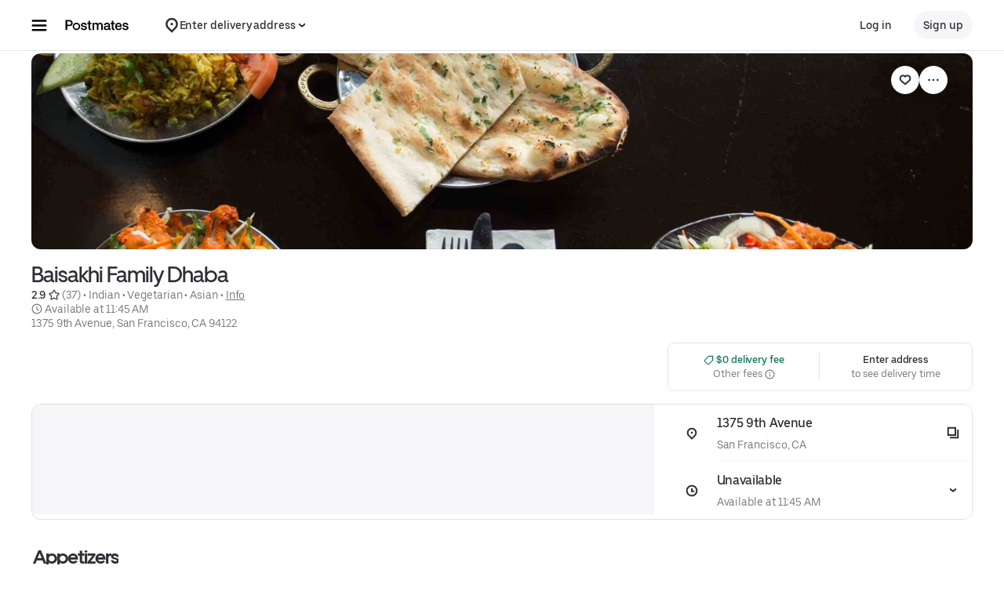

--- FILE ---
content_type: text/html; charset=utf-8
request_url: https://www.google.com/recaptcha/api2/anchor?ar=1&k=6LcP8akUAAAAAMkn2Bo434JdPoTEQpSk2lHODhi0&co=aHR0cHM6Ly9wb3N0bWF0ZXMuY29tOjQ0Mw..&hl=en&v=PoyoqOPhxBO7pBk68S4YbpHZ&size=invisible&anchor-ms=20000&execute-ms=30000&cb=xqzy8my5p3ld
body_size: 48849
content:
<!DOCTYPE HTML><html dir="ltr" lang="en"><head><meta http-equiv="Content-Type" content="text/html; charset=UTF-8">
<meta http-equiv="X-UA-Compatible" content="IE=edge">
<title>reCAPTCHA</title>
<style type="text/css">
/* cyrillic-ext */
@font-face {
  font-family: 'Roboto';
  font-style: normal;
  font-weight: 400;
  font-stretch: 100%;
  src: url(//fonts.gstatic.com/s/roboto/v48/KFO7CnqEu92Fr1ME7kSn66aGLdTylUAMa3GUBHMdazTgWw.woff2) format('woff2');
  unicode-range: U+0460-052F, U+1C80-1C8A, U+20B4, U+2DE0-2DFF, U+A640-A69F, U+FE2E-FE2F;
}
/* cyrillic */
@font-face {
  font-family: 'Roboto';
  font-style: normal;
  font-weight: 400;
  font-stretch: 100%;
  src: url(//fonts.gstatic.com/s/roboto/v48/KFO7CnqEu92Fr1ME7kSn66aGLdTylUAMa3iUBHMdazTgWw.woff2) format('woff2');
  unicode-range: U+0301, U+0400-045F, U+0490-0491, U+04B0-04B1, U+2116;
}
/* greek-ext */
@font-face {
  font-family: 'Roboto';
  font-style: normal;
  font-weight: 400;
  font-stretch: 100%;
  src: url(//fonts.gstatic.com/s/roboto/v48/KFO7CnqEu92Fr1ME7kSn66aGLdTylUAMa3CUBHMdazTgWw.woff2) format('woff2');
  unicode-range: U+1F00-1FFF;
}
/* greek */
@font-face {
  font-family: 'Roboto';
  font-style: normal;
  font-weight: 400;
  font-stretch: 100%;
  src: url(//fonts.gstatic.com/s/roboto/v48/KFO7CnqEu92Fr1ME7kSn66aGLdTylUAMa3-UBHMdazTgWw.woff2) format('woff2');
  unicode-range: U+0370-0377, U+037A-037F, U+0384-038A, U+038C, U+038E-03A1, U+03A3-03FF;
}
/* math */
@font-face {
  font-family: 'Roboto';
  font-style: normal;
  font-weight: 400;
  font-stretch: 100%;
  src: url(//fonts.gstatic.com/s/roboto/v48/KFO7CnqEu92Fr1ME7kSn66aGLdTylUAMawCUBHMdazTgWw.woff2) format('woff2');
  unicode-range: U+0302-0303, U+0305, U+0307-0308, U+0310, U+0312, U+0315, U+031A, U+0326-0327, U+032C, U+032F-0330, U+0332-0333, U+0338, U+033A, U+0346, U+034D, U+0391-03A1, U+03A3-03A9, U+03B1-03C9, U+03D1, U+03D5-03D6, U+03F0-03F1, U+03F4-03F5, U+2016-2017, U+2034-2038, U+203C, U+2040, U+2043, U+2047, U+2050, U+2057, U+205F, U+2070-2071, U+2074-208E, U+2090-209C, U+20D0-20DC, U+20E1, U+20E5-20EF, U+2100-2112, U+2114-2115, U+2117-2121, U+2123-214F, U+2190, U+2192, U+2194-21AE, U+21B0-21E5, U+21F1-21F2, U+21F4-2211, U+2213-2214, U+2216-22FF, U+2308-230B, U+2310, U+2319, U+231C-2321, U+2336-237A, U+237C, U+2395, U+239B-23B7, U+23D0, U+23DC-23E1, U+2474-2475, U+25AF, U+25B3, U+25B7, U+25BD, U+25C1, U+25CA, U+25CC, U+25FB, U+266D-266F, U+27C0-27FF, U+2900-2AFF, U+2B0E-2B11, U+2B30-2B4C, U+2BFE, U+3030, U+FF5B, U+FF5D, U+1D400-1D7FF, U+1EE00-1EEFF;
}
/* symbols */
@font-face {
  font-family: 'Roboto';
  font-style: normal;
  font-weight: 400;
  font-stretch: 100%;
  src: url(//fonts.gstatic.com/s/roboto/v48/KFO7CnqEu92Fr1ME7kSn66aGLdTylUAMaxKUBHMdazTgWw.woff2) format('woff2');
  unicode-range: U+0001-000C, U+000E-001F, U+007F-009F, U+20DD-20E0, U+20E2-20E4, U+2150-218F, U+2190, U+2192, U+2194-2199, U+21AF, U+21E6-21F0, U+21F3, U+2218-2219, U+2299, U+22C4-22C6, U+2300-243F, U+2440-244A, U+2460-24FF, U+25A0-27BF, U+2800-28FF, U+2921-2922, U+2981, U+29BF, U+29EB, U+2B00-2BFF, U+4DC0-4DFF, U+FFF9-FFFB, U+10140-1018E, U+10190-1019C, U+101A0, U+101D0-101FD, U+102E0-102FB, U+10E60-10E7E, U+1D2C0-1D2D3, U+1D2E0-1D37F, U+1F000-1F0FF, U+1F100-1F1AD, U+1F1E6-1F1FF, U+1F30D-1F30F, U+1F315, U+1F31C, U+1F31E, U+1F320-1F32C, U+1F336, U+1F378, U+1F37D, U+1F382, U+1F393-1F39F, U+1F3A7-1F3A8, U+1F3AC-1F3AF, U+1F3C2, U+1F3C4-1F3C6, U+1F3CA-1F3CE, U+1F3D4-1F3E0, U+1F3ED, U+1F3F1-1F3F3, U+1F3F5-1F3F7, U+1F408, U+1F415, U+1F41F, U+1F426, U+1F43F, U+1F441-1F442, U+1F444, U+1F446-1F449, U+1F44C-1F44E, U+1F453, U+1F46A, U+1F47D, U+1F4A3, U+1F4B0, U+1F4B3, U+1F4B9, U+1F4BB, U+1F4BF, U+1F4C8-1F4CB, U+1F4D6, U+1F4DA, U+1F4DF, U+1F4E3-1F4E6, U+1F4EA-1F4ED, U+1F4F7, U+1F4F9-1F4FB, U+1F4FD-1F4FE, U+1F503, U+1F507-1F50B, U+1F50D, U+1F512-1F513, U+1F53E-1F54A, U+1F54F-1F5FA, U+1F610, U+1F650-1F67F, U+1F687, U+1F68D, U+1F691, U+1F694, U+1F698, U+1F6AD, U+1F6B2, U+1F6B9-1F6BA, U+1F6BC, U+1F6C6-1F6CF, U+1F6D3-1F6D7, U+1F6E0-1F6EA, U+1F6F0-1F6F3, U+1F6F7-1F6FC, U+1F700-1F7FF, U+1F800-1F80B, U+1F810-1F847, U+1F850-1F859, U+1F860-1F887, U+1F890-1F8AD, U+1F8B0-1F8BB, U+1F8C0-1F8C1, U+1F900-1F90B, U+1F93B, U+1F946, U+1F984, U+1F996, U+1F9E9, U+1FA00-1FA6F, U+1FA70-1FA7C, U+1FA80-1FA89, U+1FA8F-1FAC6, U+1FACE-1FADC, U+1FADF-1FAE9, U+1FAF0-1FAF8, U+1FB00-1FBFF;
}
/* vietnamese */
@font-face {
  font-family: 'Roboto';
  font-style: normal;
  font-weight: 400;
  font-stretch: 100%;
  src: url(//fonts.gstatic.com/s/roboto/v48/KFO7CnqEu92Fr1ME7kSn66aGLdTylUAMa3OUBHMdazTgWw.woff2) format('woff2');
  unicode-range: U+0102-0103, U+0110-0111, U+0128-0129, U+0168-0169, U+01A0-01A1, U+01AF-01B0, U+0300-0301, U+0303-0304, U+0308-0309, U+0323, U+0329, U+1EA0-1EF9, U+20AB;
}
/* latin-ext */
@font-face {
  font-family: 'Roboto';
  font-style: normal;
  font-weight: 400;
  font-stretch: 100%;
  src: url(//fonts.gstatic.com/s/roboto/v48/KFO7CnqEu92Fr1ME7kSn66aGLdTylUAMa3KUBHMdazTgWw.woff2) format('woff2');
  unicode-range: U+0100-02BA, U+02BD-02C5, U+02C7-02CC, U+02CE-02D7, U+02DD-02FF, U+0304, U+0308, U+0329, U+1D00-1DBF, U+1E00-1E9F, U+1EF2-1EFF, U+2020, U+20A0-20AB, U+20AD-20C0, U+2113, U+2C60-2C7F, U+A720-A7FF;
}
/* latin */
@font-face {
  font-family: 'Roboto';
  font-style: normal;
  font-weight: 400;
  font-stretch: 100%;
  src: url(//fonts.gstatic.com/s/roboto/v48/KFO7CnqEu92Fr1ME7kSn66aGLdTylUAMa3yUBHMdazQ.woff2) format('woff2');
  unicode-range: U+0000-00FF, U+0131, U+0152-0153, U+02BB-02BC, U+02C6, U+02DA, U+02DC, U+0304, U+0308, U+0329, U+2000-206F, U+20AC, U+2122, U+2191, U+2193, U+2212, U+2215, U+FEFF, U+FFFD;
}
/* cyrillic-ext */
@font-face {
  font-family: 'Roboto';
  font-style: normal;
  font-weight: 500;
  font-stretch: 100%;
  src: url(//fonts.gstatic.com/s/roboto/v48/KFO7CnqEu92Fr1ME7kSn66aGLdTylUAMa3GUBHMdazTgWw.woff2) format('woff2');
  unicode-range: U+0460-052F, U+1C80-1C8A, U+20B4, U+2DE0-2DFF, U+A640-A69F, U+FE2E-FE2F;
}
/* cyrillic */
@font-face {
  font-family: 'Roboto';
  font-style: normal;
  font-weight: 500;
  font-stretch: 100%;
  src: url(//fonts.gstatic.com/s/roboto/v48/KFO7CnqEu92Fr1ME7kSn66aGLdTylUAMa3iUBHMdazTgWw.woff2) format('woff2');
  unicode-range: U+0301, U+0400-045F, U+0490-0491, U+04B0-04B1, U+2116;
}
/* greek-ext */
@font-face {
  font-family: 'Roboto';
  font-style: normal;
  font-weight: 500;
  font-stretch: 100%;
  src: url(//fonts.gstatic.com/s/roboto/v48/KFO7CnqEu92Fr1ME7kSn66aGLdTylUAMa3CUBHMdazTgWw.woff2) format('woff2');
  unicode-range: U+1F00-1FFF;
}
/* greek */
@font-face {
  font-family: 'Roboto';
  font-style: normal;
  font-weight: 500;
  font-stretch: 100%;
  src: url(//fonts.gstatic.com/s/roboto/v48/KFO7CnqEu92Fr1ME7kSn66aGLdTylUAMa3-UBHMdazTgWw.woff2) format('woff2');
  unicode-range: U+0370-0377, U+037A-037F, U+0384-038A, U+038C, U+038E-03A1, U+03A3-03FF;
}
/* math */
@font-face {
  font-family: 'Roboto';
  font-style: normal;
  font-weight: 500;
  font-stretch: 100%;
  src: url(//fonts.gstatic.com/s/roboto/v48/KFO7CnqEu92Fr1ME7kSn66aGLdTylUAMawCUBHMdazTgWw.woff2) format('woff2');
  unicode-range: U+0302-0303, U+0305, U+0307-0308, U+0310, U+0312, U+0315, U+031A, U+0326-0327, U+032C, U+032F-0330, U+0332-0333, U+0338, U+033A, U+0346, U+034D, U+0391-03A1, U+03A3-03A9, U+03B1-03C9, U+03D1, U+03D5-03D6, U+03F0-03F1, U+03F4-03F5, U+2016-2017, U+2034-2038, U+203C, U+2040, U+2043, U+2047, U+2050, U+2057, U+205F, U+2070-2071, U+2074-208E, U+2090-209C, U+20D0-20DC, U+20E1, U+20E5-20EF, U+2100-2112, U+2114-2115, U+2117-2121, U+2123-214F, U+2190, U+2192, U+2194-21AE, U+21B0-21E5, U+21F1-21F2, U+21F4-2211, U+2213-2214, U+2216-22FF, U+2308-230B, U+2310, U+2319, U+231C-2321, U+2336-237A, U+237C, U+2395, U+239B-23B7, U+23D0, U+23DC-23E1, U+2474-2475, U+25AF, U+25B3, U+25B7, U+25BD, U+25C1, U+25CA, U+25CC, U+25FB, U+266D-266F, U+27C0-27FF, U+2900-2AFF, U+2B0E-2B11, U+2B30-2B4C, U+2BFE, U+3030, U+FF5B, U+FF5D, U+1D400-1D7FF, U+1EE00-1EEFF;
}
/* symbols */
@font-face {
  font-family: 'Roboto';
  font-style: normal;
  font-weight: 500;
  font-stretch: 100%;
  src: url(//fonts.gstatic.com/s/roboto/v48/KFO7CnqEu92Fr1ME7kSn66aGLdTylUAMaxKUBHMdazTgWw.woff2) format('woff2');
  unicode-range: U+0001-000C, U+000E-001F, U+007F-009F, U+20DD-20E0, U+20E2-20E4, U+2150-218F, U+2190, U+2192, U+2194-2199, U+21AF, U+21E6-21F0, U+21F3, U+2218-2219, U+2299, U+22C4-22C6, U+2300-243F, U+2440-244A, U+2460-24FF, U+25A0-27BF, U+2800-28FF, U+2921-2922, U+2981, U+29BF, U+29EB, U+2B00-2BFF, U+4DC0-4DFF, U+FFF9-FFFB, U+10140-1018E, U+10190-1019C, U+101A0, U+101D0-101FD, U+102E0-102FB, U+10E60-10E7E, U+1D2C0-1D2D3, U+1D2E0-1D37F, U+1F000-1F0FF, U+1F100-1F1AD, U+1F1E6-1F1FF, U+1F30D-1F30F, U+1F315, U+1F31C, U+1F31E, U+1F320-1F32C, U+1F336, U+1F378, U+1F37D, U+1F382, U+1F393-1F39F, U+1F3A7-1F3A8, U+1F3AC-1F3AF, U+1F3C2, U+1F3C4-1F3C6, U+1F3CA-1F3CE, U+1F3D4-1F3E0, U+1F3ED, U+1F3F1-1F3F3, U+1F3F5-1F3F7, U+1F408, U+1F415, U+1F41F, U+1F426, U+1F43F, U+1F441-1F442, U+1F444, U+1F446-1F449, U+1F44C-1F44E, U+1F453, U+1F46A, U+1F47D, U+1F4A3, U+1F4B0, U+1F4B3, U+1F4B9, U+1F4BB, U+1F4BF, U+1F4C8-1F4CB, U+1F4D6, U+1F4DA, U+1F4DF, U+1F4E3-1F4E6, U+1F4EA-1F4ED, U+1F4F7, U+1F4F9-1F4FB, U+1F4FD-1F4FE, U+1F503, U+1F507-1F50B, U+1F50D, U+1F512-1F513, U+1F53E-1F54A, U+1F54F-1F5FA, U+1F610, U+1F650-1F67F, U+1F687, U+1F68D, U+1F691, U+1F694, U+1F698, U+1F6AD, U+1F6B2, U+1F6B9-1F6BA, U+1F6BC, U+1F6C6-1F6CF, U+1F6D3-1F6D7, U+1F6E0-1F6EA, U+1F6F0-1F6F3, U+1F6F7-1F6FC, U+1F700-1F7FF, U+1F800-1F80B, U+1F810-1F847, U+1F850-1F859, U+1F860-1F887, U+1F890-1F8AD, U+1F8B0-1F8BB, U+1F8C0-1F8C1, U+1F900-1F90B, U+1F93B, U+1F946, U+1F984, U+1F996, U+1F9E9, U+1FA00-1FA6F, U+1FA70-1FA7C, U+1FA80-1FA89, U+1FA8F-1FAC6, U+1FACE-1FADC, U+1FADF-1FAE9, U+1FAF0-1FAF8, U+1FB00-1FBFF;
}
/* vietnamese */
@font-face {
  font-family: 'Roboto';
  font-style: normal;
  font-weight: 500;
  font-stretch: 100%;
  src: url(//fonts.gstatic.com/s/roboto/v48/KFO7CnqEu92Fr1ME7kSn66aGLdTylUAMa3OUBHMdazTgWw.woff2) format('woff2');
  unicode-range: U+0102-0103, U+0110-0111, U+0128-0129, U+0168-0169, U+01A0-01A1, U+01AF-01B0, U+0300-0301, U+0303-0304, U+0308-0309, U+0323, U+0329, U+1EA0-1EF9, U+20AB;
}
/* latin-ext */
@font-face {
  font-family: 'Roboto';
  font-style: normal;
  font-weight: 500;
  font-stretch: 100%;
  src: url(//fonts.gstatic.com/s/roboto/v48/KFO7CnqEu92Fr1ME7kSn66aGLdTylUAMa3KUBHMdazTgWw.woff2) format('woff2');
  unicode-range: U+0100-02BA, U+02BD-02C5, U+02C7-02CC, U+02CE-02D7, U+02DD-02FF, U+0304, U+0308, U+0329, U+1D00-1DBF, U+1E00-1E9F, U+1EF2-1EFF, U+2020, U+20A0-20AB, U+20AD-20C0, U+2113, U+2C60-2C7F, U+A720-A7FF;
}
/* latin */
@font-face {
  font-family: 'Roboto';
  font-style: normal;
  font-weight: 500;
  font-stretch: 100%;
  src: url(//fonts.gstatic.com/s/roboto/v48/KFO7CnqEu92Fr1ME7kSn66aGLdTylUAMa3yUBHMdazQ.woff2) format('woff2');
  unicode-range: U+0000-00FF, U+0131, U+0152-0153, U+02BB-02BC, U+02C6, U+02DA, U+02DC, U+0304, U+0308, U+0329, U+2000-206F, U+20AC, U+2122, U+2191, U+2193, U+2212, U+2215, U+FEFF, U+FFFD;
}
/* cyrillic-ext */
@font-face {
  font-family: 'Roboto';
  font-style: normal;
  font-weight: 900;
  font-stretch: 100%;
  src: url(//fonts.gstatic.com/s/roboto/v48/KFO7CnqEu92Fr1ME7kSn66aGLdTylUAMa3GUBHMdazTgWw.woff2) format('woff2');
  unicode-range: U+0460-052F, U+1C80-1C8A, U+20B4, U+2DE0-2DFF, U+A640-A69F, U+FE2E-FE2F;
}
/* cyrillic */
@font-face {
  font-family: 'Roboto';
  font-style: normal;
  font-weight: 900;
  font-stretch: 100%;
  src: url(//fonts.gstatic.com/s/roboto/v48/KFO7CnqEu92Fr1ME7kSn66aGLdTylUAMa3iUBHMdazTgWw.woff2) format('woff2');
  unicode-range: U+0301, U+0400-045F, U+0490-0491, U+04B0-04B1, U+2116;
}
/* greek-ext */
@font-face {
  font-family: 'Roboto';
  font-style: normal;
  font-weight: 900;
  font-stretch: 100%;
  src: url(//fonts.gstatic.com/s/roboto/v48/KFO7CnqEu92Fr1ME7kSn66aGLdTylUAMa3CUBHMdazTgWw.woff2) format('woff2');
  unicode-range: U+1F00-1FFF;
}
/* greek */
@font-face {
  font-family: 'Roboto';
  font-style: normal;
  font-weight: 900;
  font-stretch: 100%;
  src: url(//fonts.gstatic.com/s/roboto/v48/KFO7CnqEu92Fr1ME7kSn66aGLdTylUAMa3-UBHMdazTgWw.woff2) format('woff2');
  unicode-range: U+0370-0377, U+037A-037F, U+0384-038A, U+038C, U+038E-03A1, U+03A3-03FF;
}
/* math */
@font-face {
  font-family: 'Roboto';
  font-style: normal;
  font-weight: 900;
  font-stretch: 100%;
  src: url(//fonts.gstatic.com/s/roboto/v48/KFO7CnqEu92Fr1ME7kSn66aGLdTylUAMawCUBHMdazTgWw.woff2) format('woff2');
  unicode-range: U+0302-0303, U+0305, U+0307-0308, U+0310, U+0312, U+0315, U+031A, U+0326-0327, U+032C, U+032F-0330, U+0332-0333, U+0338, U+033A, U+0346, U+034D, U+0391-03A1, U+03A3-03A9, U+03B1-03C9, U+03D1, U+03D5-03D6, U+03F0-03F1, U+03F4-03F5, U+2016-2017, U+2034-2038, U+203C, U+2040, U+2043, U+2047, U+2050, U+2057, U+205F, U+2070-2071, U+2074-208E, U+2090-209C, U+20D0-20DC, U+20E1, U+20E5-20EF, U+2100-2112, U+2114-2115, U+2117-2121, U+2123-214F, U+2190, U+2192, U+2194-21AE, U+21B0-21E5, U+21F1-21F2, U+21F4-2211, U+2213-2214, U+2216-22FF, U+2308-230B, U+2310, U+2319, U+231C-2321, U+2336-237A, U+237C, U+2395, U+239B-23B7, U+23D0, U+23DC-23E1, U+2474-2475, U+25AF, U+25B3, U+25B7, U+25BD, U+25C1, U+25CA, U+25CC, U+25FB, U+266D-266F, U+27C0-27FF, U+2900-2AFF, U+2B0E-2B11, U+2B30-2B4C, U+2BFE, U+3030, U+FF5B, U+FF5D, U+1D400-1D7FF, U+1EE00-1EEFF;
}
/* symbols */
@font-face {
  font-family: 'Roboto';
  font-style: normal;
  font-weight: 900;
  font-stretch: 100%;
  src: url(//fonts.gstatic.com/s/roboto/v48/KFO7CnqEu92Fr1ME7kSn66aGLdTylUAMaxKUBHMdazTgWw.woff2) format('woff2');
  unicode-range: U+0001-000C, U+000E-001F, U+007F-009F, U+20DD-20E0, U+20E2-20E4, U+2150-218F, U+2190, U+2192, U+2194-2199, U+21AF, U+21E6-21F0, U+21F3, U+2218-2219, U+2299, U+22C4-22C6, U+2300-243F, U+2440-244A, U+2460-24FF, U+25A0-27BF, U+2800-28FF, U+2921-2922, U+2981, U+29BF, U+29EB, U+2B00-2BFF, U+4DC0-4DFF, U+FFF9-FFFB, U+10140-1018E, U+10190-1019C, U+101A0, U+101D0-101FD, U+102E0-102FB, U+10E60-10E7E, U+1D2C0-1D2D3, U+1D2E0-1D37F, U+1F000-1F0FF, U+1F100-1F1AD, U+1F1E6-1F1FF, U+1F30D-1F30F, U+1F315, U+1F31C, U+1F31E, U+1F320-1F32C, U+1F336, U+1F378, U+1F37D, U+1F382, U+1F393-1F39F, U+1F3A7-1F3A8, U+1F3AC-1F3AF, U+1F3C2, U+1F3C4-1F3C6, U+1F3CA-1F3CE, U+1F3D4-1F3E0, U+1F3ED, U+1F3F1-1F3F3, U+1F3F5-1F3F7, U+1F408, U+1F415, U+1F41F, U+1F426, U+1F43F, U+1F441-1F442, U+1F444, U+1F446-1F449, U+1F44C-1F44E, U+1F453, U+1F46A, U+1F47D, U+1F4A3, U+1F4B0, U+1F4B3, U+1F4B9, U+1F4BB, U+1F4BF, U+1F4C8-1F4CB, U+1F4D6, U+1F4DA, U+1F4DF, U+1F4E3-1F4E6, U+1F4EA-1F4ED, U+1F4F7, U+1F4F9-1F4FB, U+1F4FD-1F4FE, U+1F503, U+1F507-1F50B, U+1F50D, U+1F512-1F513, U+1F53E-1F54A, U+1F54F-1F5FA, U+1F610, U+1F650-1F67F, U+1F687, U+1F68D, U+1F691, U+1F694, U+1F698, U+1F6AD, U+1F6B2, U+1F6B9-1F6BA, U+1F6BC, U+1F6C6-1F6CF, U+1F6D3-1F6D7, U+1F6E0-1F6EA, U+1F6F0-1F6F3, U+1F6F7-1F6FC, U+1F700-1F7FF, U+1F800-1F80B, U+1F810-1F847, U+1F850-1F859, U+1F860-1F887, U+1F890-1F8AD, U+1F8B0-1F8BB, U+1F8C0-1F8C1, U+1F900-1F90B, U+1F93B, U+1F946, U+1F984, U+1F996, U+1F9E9, U+1FA00-1FA6F, U+1FA70-1FA7C, U+1FA80-1FA89, U+1FA8F-1FAC6, U+1FACE-1FADC, U+1FADF-1FAE9, U+1FAF0-1FAF8, U+1FB00-1FBFF;
}
/* vietnamese */
@font-face {
  font-family: 'Roboto';
  font-style: normal;
  font-weight: 900;
  font-stretch: 100%;
  src: url(//fonts.gstatic.com/s/roboto/v48/KFO7CnqEu92Fr1ME7kSn66aGLdTylUAMa3OUBHMdazTgWw.woff2) format('woff2');
  unicode-range: U+0102-0103, U+0110-0111, U+0128-0129, U+0168-0169, U+01A0-01A1, U+01AF-01B0, U+0300-0301, U+0303-0304, U+0308-0309, U+0323, U+0329, U+1EA0-1EF9, U+20AB;
}
/* latin-ext */
@font-face {
  font-family: 'Roboto';
  font-style: normal;
  font-weight: 900;
  font-stretch: 100%;
  src: url(//fonts.gstatic.com/s/roboto/v48/KFO7CnqEu92Fr1ME7kSn66aGLdTylUAMa3KUBHMdazTgWw.woff2) format('woff2');
  unicode-range: U+0100-02BA, U+02BD-02C5, U+02C7-02CC, U+02CE-02D7, U+02DD-02FF, U+0304, U+0308, U+0329, U+1D00-1DBF, U+1E00-1E9F, U+1EF2-1EFF, U+2020, U+20A0-20AB, U+20AD-20C0, U+2113, U+2C60-2C7F, U+A720-A7FF;
}
/* latin */
@font-face {
  font-family: 'Roboto';
  font-style: normal;
  font-weight: 900;
  font-stretch: 100%;
  src: url(//fonts.gstatic.com/s/roboto/v48/KFO7CnqEu92Fr1ME7kSn66aGLdTylUAMa3yUBHMdazQ.woff2) format('woff2');
  unicode-range: U+0000-00FF, U+0131, U+0152-0153, U+02BB-02BC, U+02C6, U+02DA, U+02DC, U+0304, U+0308, U+0329, U+2000-206F, U+20AC, U+2122, U+2191, U+2193, U+2212, U+2215, U+FEFF, U+FFFD;
}

</style>
<link rel="stylesheet" type="text/css" href="https://www.gstatic.com/recaptcha/releases/PoyoqOPhxBO7pBk68S4YbpHZ/styles__ltr.css">
<script nonce="cdgLkcL5F-VAPtFfaZfi0A" type="text/javascript">window['__recaptcha_api'] = 'https://www.google.com/recaptcha/api2/';</script>
<script type="text/javascript" src="https://www.gstatic.com/recaptcha/releases/PoyoqOPhxBO7pBk68S4YbpHZ/recaptcha__en.js" nonce="cdgLkcL5F-VAPtFfaZfi0A">
      
    </script></head>
<body><div id="rc-anchor-alert" class="rc-anchor-alert"></div>
<input type="hidden" id="recaptcha-token" value="[base64]">
<script type="text/javascript" nonce="cdgLkcL5F-VAPtFfaZfi0A">
      recaptcha.anchor.Main.init("[\x22ainput\x22,[\x22bgdata\x22,\x22\x22,\[base64]/[base64]/bmV3IFpbdF0obVswXSk6Sz09Mj9uZXcgWlt0XShtWzBdLG1bMV0pOks9PTM/bmV3IFpbdF0obVswXSxtWzFdLG1bMl0pOks9PTQ/[base64]/[base64]/[base64]/[base64]/[base64]/[base64]/[base64]/[base64]/[base64]/[base64]/[base64]/[base64]/[base64]/[base64]\\u003d\\u003d\x22,\[base64]\\u003d\\u003d\x22,\x22w5DDgCoFRkAtwo/DocOMA8OKNmNADMORwqzDgsKEw6p4w4zDp8KvAzPDkE5SYyMAUMOQw6ZNwrjDvlTDjcKiF8ORW8OTWFhGwoZZeS5CQHFwwp01w7LDncKwO8KKwqrDjl/ChsOWAMOOw5tVw7Udw4AkSFx+Wi/[base64]/CjcOZS8Kww5HCqR4EcDnCpkvDlQbCgMKkwo9KwrcXwrU/HcKMwoZSw5ZxOVLChcOBwq3Cu8OuwpTDr8ObwqXDoUDCn8Klw7N4w7I6w5LDhlLCoxLCtDgAU8Oow5Rnw5bDrgjDrU/CnyMlCULDjkrDpkAXw504S17CuMO+w6HDrMOxwoZXHMOuE8OqP8OTecKtwpU2w64JEcObw7wVwp/Dvl8CPsONYcOmB8KlBg3CsMK8BA/Cq8Knwo3ChUTCqlU+Q8Ogwq3CoTwSSQJvwqjChsO4wp4ow7Qmwq3CkDUMw4/Dg8ONwqgSFFHDiMKwLXRzDXDDh8Klw5Ucw5dnCcKEc1zCnEICZ8K7w7LDtUllMH8Kw7bCmi5owpUiwqXCtXbDlFd1J8KOWUjCnMKlwpIbfi/DiTnCsT5Hwr/Do8KaVcOZw553w6zClMK2F1M+B8ODw5jCjsK5YcOoaSbDmUMrccKOw6fCuiJPw44GwqcOaXfDk8OWUDnDvFBGTcONw4wlQlTCu3LDlsKnw5fDgBPCrsKiw7VywrzDiAR/GHwdO0pgw6QHw7fCiiDChRrDuUNmw69sG0YUNSLDocOqOMOKw6AWATt+eRvDvsKaXU9oQFEiRMOHSMKGFSxkVz3CgsObXcKvCF91XBpIUBcKwq3DmzpVE8K/[base64]/Dg3ZCb8OjwrBMHATDk2Rnw5/[base64]/Dg8OLw5doVsOgwrTDrws8wr3DtcO+YsKpwqRofsO+UsKSPMOqdMOLw67DnmjDhMKaK8KhWxPCnBDDm0sYwr9Uw6vDnFHCnlfCn8Kfb8ODWQ7Dg8OHHMKsfsO5GSfCtsOQwpbDskNlH8OMNcKewp/[base64]/[base64]/[base64]/OsKxw6fDtVdKw5nCoMOmbsO/w5ByDsKwbUHCi8K2woDCgCTCmClvwpEXaVpewpDChgRlw5xCw67ChMKgw4/Dk8OzEm4aw5RqwrByMsKNQGfCrSfChiFAw5nCgcKuL8KAWV5KwoVawqXCjzUZRA4qHwZrwpzCucK2L8O8wr7Cs8KpCj0LBh1lOl/DlQPDpsODX0rCpsOMPsKTYcOkw68Fw7w5wqzCrmtyCsO/[base64]/[base64]/wpjCksOgwpnCt0nDrysHcMOwBcKpMcOCF8OFJcKfw5wewp5fwozDkMOEdi5qXMKLw5XCsl7DqV9ZE8KxByEvI2HDoTg1M0vDqCDDisKKw73CiV18wqfCjm8tH3VWVMOewoIXwot0w5VZOUvCrVoPwrkdYV/[base64]/Dn8OXFTY+HsOvBHPCo0/CjcK3dcK1D3TCtzLCnMKLAMOuw7xrwqTDvcKTCEDDrMO4D00ywpBIXWDDg1zDsSDDpXfCu0dqw4Mmw7wQw6pLw60Ww7DDl8Oua8KQXsKJwpvCqcOvwoh9SsKRCAzCu8Kpw7jClMOQwqk8OGrCgH/DsMOHDSUnw6/DosKTQU7CjA/[base64]/DocOBwo/DniF+w4EuEcOOw7LDrQnDo8OvH8Oaw61Cw6Q5w68Awr9XSg3DsGIEwp5zNcOww59gEMKbTsOmYR1rw5zDngzCpE/[base64]/wrbDnyt1wojCg8KBwrpuw4J0w6jDjEceLWvCl8OLZcOtw61bw4TDgwzCtQ8dw7hqw7PDtjzDmBpSAcOgPS7DisKNMlXDuwIcf8KEwovDqsKCdsKAAUNlw45QDsKkw6XDn8KAwqLCn8Kzezw4wpLCoAF0F8K9wp/CghsTJizDisK/wowNw5HDpwNvQsKZwoHCuGrDtnwTwqfCmcOFwoPCncOjw4M9ZcO9RgMSfcOuFlkNL0Agw7HDu3h4wrJJwq1xw6LDvSRiwp3CmxA4wqxwwoVafSLDicK0wpBvw6JgCR5Fw4tsw7TCmcK1FS9gM0bDl3PCosKJwoPDqSk6w4QHw5LDrzbDmcOMw7PCmH5Kw5B/w4ZfdcKjwqjDgjLDm1UPTGZLwpTCuTzDvC/CkgxywrbCoSnCq2AMw7k5wrbDhB/[base64]/wpg3JlbCoMKww4rDl8OywoDDmk/ChcOGw7DChCXDncKsw5fCp8K1w4BKNyBadMOCwrwfwpkgIMOzWBg3WsO3XEPDtcKJB8Kcw6bCnBXCpjheaFt+wqnDvgMafXrDtsK8dA/[base64]/CqsOqYQ93cxXCs8Kuw6Zlw4LCqgATw79eMcKYw6HDscKIHcOlwrPDscKkw4E4w4p1fnN/[base64]/[base64]/[base64]/[base64]/CmcKqw4YHwqvCsMOcw7Jyw4TCr1ESwq/CscKEw6p/woEMw7Qfc8OUew3Ds3/DrMKow5oGwo3DrMOSSU3CoMK6worCk0k5GcKvw7xIwpvClsKMXMK3PB/[base64]/DtQ7Cj8OnworDhhk6aw9fworDnyXDrMOWAiDCtnlOw7jDulnCvSwWw7p2wrzDm8Oiwrpowo7CtCnCpsKmwpAwGy8twp11M8KNw5DCrXzDjGXCuhjCvMOOw5Rmwq/[base64]/w7IjwrcjwoJWPcOyw7gxw63DhMONwrwjwojDtm8FU8K6cMOTP8KJw6rDqUsCbcKbc8KgcmnCnnHDqUHDpXlIdFzCmRQ3w5/Di2vDt3kHBsOMw5rDucOkw5XCmjBdWcOWDD43w65kw4/CiD7CmsK3woYFwoDDsMK2SMKgFMO/[base64]/DhXMSOQDCuHXDnUPDlcK4w5fDhsK5wrp9w5UtTRTDqy7Cun7CtijDnMODw7ZYFMKFwq1hbcKga8KwQMORw47Cn8K9w4BWwrVKw5vDixUyw4o5w4PDrCBwXsODP8Oaw5vDucKcWiQVwoLDqj5xVT1PbC/DnMK5fMO/eTNrcsK0RcKrwpfClsOTwpfDusOpVU/[base64]/CosK5w4V6wp3DgWVsWMOcw64sw7rCkwjDtjTDjsOxw4LCqz7CuMOBwofDg0HDh8K+wrHCusOOwpfDsUYKcMOIw4pAw5XCp8OdV1XCjcOlblLDiAvDthgmwpTDrQXDvHbDucKXEVrDl8KWw59yXcKkFAI3ZQrDqVkHwqNGEy/Dg17CucONw4YpwoBmw5h4JsOxwp9LE8KXwrgZThhHwqfCjMOJL8KQbTUow5JnT8KNw61Ley0/[base64]/[base64]/[base64]/[base64]/Dj8OoBMOCwrHDhcK8w7d/[base64]/DjcO4bm8vX8KNA8O+wrFFLsK3w77CuCrDpRHCoxjCvGhWwrNRanlSw6zCscKybjzDvsOMw6/Co0xvwpkCw6/DoSfCm8KiM8KbwrLDscKJw7HCgVvDoMO5w6NgM1fCgcK/wrzCixdRw5IUFELDrnpndsOCwpHDhVlPwrlvAVrDkcKbX1p5VVYOw7jCqsOPdB3DuCthwqI5w5fCuMOreMKmL8Kyw5pSw6NuNsK6wrTCtsKBbA/CjErDlhEzwrHDhT9WScKPSCUJGE1Rwp7CisKqOjUMWxXCicO2wqV7w6/CqsOmUsOsQMKbw6rCjTFGL0HDriUWwqgyw53DisK0bjVgwqnCrElpw4TCqMOgF8OITsKLQlkqw5vDpQ/CuV/CkURrasKcw65zRwcJwrVMfA7CjjQJUsKlwrHCsVtDw47CnjXCq8Omwq3DjCvDjsO0HMKLw7nDoHDDrsOrw4/Ci2TCm3xuw5Rmw4Q2AE7DoMOkw4XDlMKwS8OMEHLCmcOSN2cyw54CHWnDuzHDgl9MS8K5YQHDjAHCtsKkwpXDhcKfSXlgw67Dn8KUw58yw4YqwqrDsQrCuMO/w4E8w5c+w7R6wpctHMKfMBfDs8O4wpPCpcOkIsKfwqPDg0UmL8O/XXbCvGdAUcOaFcK4w4QHVlBUw5QEwqbCrcK5HWPDisOBMMOaXcKbw5LCrXUpacKUwrpwMCnChT7ChBrDrsKBwpl+GGHDvMKKwq7DslhhbMOdw5HDssOfRj3Dk8O8w60iHmEmw5YswrTCmsObDcOQwo/ChMOyw7hFw5AewqRTw7nCmMKZFsO8bGzDiMK0RFR7Fm/CvyZLNybCt8KUU8OWwqIrw7slw41/[base64]/[base64]/DgiYQKT3Ck8OKw7pCa8KNw7LDt8KNw5LCvEkowoB9GRgpUykuw7pbw4pyw7pJEMKTPcOew7/DvR9PCMOJw6XDqcKkM19uwp7DpFTDoRbCrzHCgMOMWUxdZsObUsOTwp5iw43CiWzCjMOow5/CusOqw7lTVlFCc8OpWAbCncO/DAMmw78+worDo8Odw7PCm8OcwpzCnxl1w7TCsMKfwoFZw7vDpD1vwpvDjMO6w5VIwokhUsKON8OUwrLDgEhSHnMiw4DDtMKDwrXCik/DgmvDsQbCplvCvkvDmmlCw6UVUDPCtcKfw7PCi8K8wrhHHjbCtsKRw5HDvXd5D8Kkw7jClW5zwoZwCHItw5olOXPDqX0uw5Q6LEldwozCm11vw6hEC8KBZhvDvyDCvsOSw7zCiMK8RsKwwokQw6PCuMKZwpl/MsOswpLCrcK7PsOhUDPDnsKVASzDv25GM8Krwr/CosOCDcKhN8KGw5TCoXjDvRrDhDHCiyTCtcO6HDUEw4tDw6PDgMKGPlXDtHzDjiMqw63DqcKjLsKYw4Uqw5x9wozCk8OvZsOuFGzDlsKHw6jDtSrCi0jDk8KHw71vJMOCZ18xQcKzccKuCMKzP2Z/[base64]/[base64]/[base64]/Dh8OKBB7CmDZhAhd1eMKgGWPCmMK/wrJ1woJiw4gKBsO1wpnDpsKzwr/[base64]/[base64]/[base64]/[base64]/TR4MPcKNwpFGOcO5w5FKw5TDscK8W1o4wrfClhEEw7rDu3dLwpcvwr8AXUnChsKSw4jCq8KWDh/CgnzDosOOGcKrw518dW/[base64]/[base64]/L8OtLVPDlzgIIHRrBgQ3K8Ouwr5qwpUmw4HDmsOjD8O7JMK2w67CgsOeNmDDlMKFw7nDqCA/w4RKwr/CrsKYFMKEE8O8FzFiwo1MecOpNlNGwrPDrRjDnwV/[base64]/DtcO6PcOGL8OjIsKLKHAcUw7CtgLCtcKAIihmw4cnw5jDlkl6aD/Cih0rXcO7FcKmw5zDisONw47CiArDninDsUErwprCjW3ChMKvwqbDlBnCqMKZwqd4wqRow40HwrcEc3jDrynDo2Bgw7rCrycBHsOKwqBjw41FKMOYw7rCrMOEfcKDwozDok7CtgDCv3XDqMKTKGY4w7hIGl4MwoLCoWwHK1/CuMKWEMKMZFTDvcOfUcOsUsK2bVjDvSfCqcKnZ1Z2e8OQa8K/wqjDsWXDpVoTwqvDgcOadcO7w5/[base64]/bzQrw7fCuQVCw7zChMOfHzTDh8KUfcKxwo1JdcKzw65QLR/DoC/DtnzDiExTwphXw4IPUsKHw6YIwrF/[base64]/[base64]/DsTRaw6DCvMOiez9AwrkUw4cnBzfDkkNMM8OxwqJhwo3Dnwlvw4l5WsOIaMKFw6DCk8ObwpjCn3cGwrBywo3CtsOYwqTDq27DvcOuOsKrwoLCmT1KCEMjMjTCiMKwwoE1w4FCwrQoHcKZBMKKw5jDphXCuS0jw5BLN0/Dp8KuwqtiemZKI8OPwrs6eMO/[base64]/XHxkQsOyBUAgfGvDvGzCn8KjwrHCrcO2GEjDkW3DoQgwcwrClcOew5Vjw4pCwo5Ww7NHUALDkV3Di8OfQMKNJMKydxwewpjCv1VYw6jCgk/[base64]/ClRBGwp3DmxLDhz52w67CpMOAVTHCscOrbsKnw458aMOMwqZcw5h3w4DCncOBwqUAXibDpMOeFEUTwqvCiiltZsO9VB7CnH8tfRHDisKPNwfCjMOrw4sMwqnCoMK/d8O6UiDCg8KTAFUuIEUsAsO6OF1Uw5p6CMKLw6bClQw/NkrCl1rCuy4xfcKSwotqamInZzHCm8KXw4FNGcOzfcKhVURJw4t2woXCmTTCgMOEw53Dm8K7woHDiy8/wrPCt1QHw5nDrsK2Z8KZw6DCocKSUmfDgcKncsKRBMKCw6p/C8OwSmDDtsKKITvDgMK6wo3DncOBO8KEwonDlELCsMKVScKvwp0CAS3Dt8OlGsOHwpRVwqNnwrI3MMOkb00rw4lWw5gYFsK/[base64]/N8OQJSTDuMKjXywKZMO2RUdMw5zCp0orw5Bcd0DCisKEw7XDn8Ohw7nCpMOTfsOKwpLCvcKOSMKMw6fDscOew6bDpEgrEcO+wqLDh8Obw68CGRcHTsO1wp7DjSAvwrdnw6LCqBZcwqvCgj/Ck8Ktw6HDucO5wrDCr8KTc8O9K8KXXsOhw4hNwo9Lw61zw7XCmMOsw44IWcKFXDnCtT3DjxDDmsK/w4TDu1nCiMOyfnFQJz/CrRXCkcOXP8K1HF/[base64]/CsxcIOMOsHG3Dm8K0D3fDn3lfeEvDqRvDlV/[base64]/KjbCgsOewrI8I8KiwqNTw78awqEKccK7w7TCpcOobRBDIsOKwpJEw5zClHtNM8OrGWbCnsO8L8KaUcOdwpBhw6RIGMOxIsKmV8OpwpvDkcKjw6/CocOpKx3Cl8Ozwr0Gw6vDgXNdwpsvwoXDhThdworDuFckwrLDo8KMahIOJMOyw5hiKA7DtnHDl8OawrcXworDpVLDoMKowoM5VyRUwqkjw4HClsOpT8KnwpPCtMK/w7E+wobCs8OawrQkOsKjwqYrw57CiR4qAAQZw6LDjFMPw4vCoMKDBsOIwpZjKsOabcOhwpcWworDlcOhworDpTbDjiPDjxfDnyfCt8Oue2/DlcOmw7VvSVHDp3XCpUrDlyvDpwYdw6DCmsKwI0Iywo87woTDrcOyw4hkFcKfDMK3w4Agw5xjRMO+wrrCtcOZw59BS8OIQRbCsjvDpsKwYH/Crh9EB8OuwqEMw6LChMKLIj7Cpi0FOcKJL8KYLAU4w55zH8OSP8OyYsO/[base64]/AGUIwq5zdMK2ERXDs8KfwpAgwo7DksOoHsOkGsOkZcO4HcKvw6HDn8OVw73DhBfCqsKUV8OBw6J5ImrDvQ7ChMOvw6rCosKnw63ChXvCqsORwq8yb8KQYcKWWHI6w5tnw7cTSnk1KsO1UTrDuS/[base64]/[base64]/CoEF2H8KEw47Cp8OtQgLDo8OwQsO8w4nDkcK8YsKECcO+w5/[base64]/CrcK1MUfCq3PDpMK4S8O5w4zCvRBUw4Q+OcKOZDR8aMOmwowhwrLDl2ZdbcKSNhVPwpvDs8KiwoPDvsKtwpjCrcKew7QoD8KkwpJywrvCsMKCGVxSw6/[base64]/CjsKdwrc3VSjCkMObw7XChcKbIsKMw74vCF7ColxNKTvDmcOYHT7DvEPDnipcwr5vcCfCtlgBw4LDtgUCwqvCmsOnw7TCixDDgsKtw7pBwr3DkMOWwpE2w6JjwrjDojrCocKWMRYdccKKMhdGAsO2wq7Dj8OBw7XCt8ODwp7Dn8KZDHnCosOEw5LCpsO/MVZywoZWKhR/ZcOHLsOqWcK1wpVww5tgFzoQw5vDoHcTwp8dwrXCsRdHwrTCncOsw7vCtSNEe3tXWhvCuMKVJAUEwpdcV8O/w4ZHUMO4DcKdw7LDmA7DvcOTw4/CnQxrwqbDnxvCjMKVNcKqwp/CpDh6w6NNHsOBw4dsKVbCgWV5acOEwrvDl8OJw57ChhprwoAXdDLDgSHCp3LCnMOiZRkVw5zDlsO8w4fDhMKCwpDCg8ONJhXDpsKjw4/DqGQpwqPCj3PDs8KwZsKVwp7Cg8KkZRPDmlzCg8OjDsOrwofDvTRow4zCssO2w7grLMKJGxzCs8K6dAJqw7/[base64]/[base64]/Dp8OGwpFtwrXDr8OpwrfClsOCw5jCvMORwqvCicKTMMOydcOxwrTCq3p2w5bCozIWUsOQDkcaLcO7w414w41Ww5fDkMOiH2RQwpACacO/wrJxw6bChW3CmFrChX4iwqPCuGAqw6VyOxTClnnDpcOVB8OpeT4XY8KZSsObE3fCtTPCncOVJR/DjcOUw7vCgXwtA8O5RcOqwrMIU8OuwqzCsTE/w6jCoMOsBjPDi0PCscKiw5vDsD/ClVJmfcOJEzzDkyPCkcOqw6FZP8Koa0Y+X8KGwrDCvBLDg8OBJMOew5/Dm8K5wqkfUi/CikrDkho/w4UGwrjDrMO9wr7Ci8O0w6jCvSNrTMKoYHIBRn/DjVsOworDvWrCjk3CvMO+wqpOw7YHMcOEccOFXsKCw6xUQQzDvsKgw5ZyXsONBDvCtMK3wozDhsOEbxPCth4IQsKfw4fCoADCg0zCu2bCtcKfFsK9wohaGcKDbQIKbcO5w4/Dm8KuwqBEbXzDhMOIw7vCmWDDrwPCk0IYJsKjeMOiw5XDpcO4w5rCr3DDrsKdTsO5Bk3DuMOHwpNPWj/[base64]/Cm3vDnsO7w7nCmcKRw6DCtcKlwrbCrcOmwqnCmzFjSSgVe8KDwoMManvCmDDDjAfCscK9McKfw40iTcKvL8KlccOOc0FOAcOLKnNxLRbCtSLDo3hJLsO+w7bDlMO2w7I2M3fDl1AYwpDDmVfCu2RQwrzDusKXFn7DrXHCs8OwAjTDjG/Cn8OEHMOzYcKRw73DqMKiwpUfwrPCh8OebzrCmxXCr0XCr2xJw5vDvk4rQlwMBMKLTcKyw4PCuMKqP8OCwrc2F8OowqPDtMKVw4nCmMKcwqPCtHvCqE3CrlVDBknDgxvChwjCrsOVHsK0cWJ/Mn/CtsO9H1HDmMONw5HDicKqKBwuwqfDoFPDq8Kcw5Y6w78KIMOMZ8KEMcKnYATDnEfCt8OnOl1Rw6p5wr0qwqbDpVJkVkgwQ8OEw69BOHXCg8KaesKFGMKMw4tew63Drh7CoUTCiD7CgMKFOMObNnR4KGxEZMKZBcOHAMObF20ew6nCgnPDosKGesKRw4rCvcOhwoc/UsKYwrDDpXvCocKPwrzDrS50wpZuw7HCoMK6w5PCm23DiAclwrXCuMKzw48DwoHDqWkRwqTCjXFENsO0aMOpw5NOw4pow5TCucOHHgUAw49Rw7LCu3/Ds1vDt23Dk3syw6lGdcKAfX7DhgY6U3wGZcKswofDnDI3w4PDvMOLw4nDl1d3PF4ow4jCtkjCm3knB0BvQMKYwqA4KsOwwqDDvCUJEMOsw6/[base64]/Dj8KuwpLCq8K4f8KvwrwbeyQ6a3HClX3CrMK5GcKddkrCikBvasK/wohhw4ttwoTCu8K0wrLCqsKmXsOpTknCpMOPw4jDvQRvwp8ZVsKww4l0W8K/H0rDunLCkjceAcKZeWTDqMKWwpTCpnHDkQDCvsOrY0VHwrLCvDrCgWbChhVaDsKQZ8OaI0bDucKOworDhsK0eBbCl2BpHsOpRMKWwpNew6HCjcOXE8Kzw7DDjQjCvR7DijEPUcO9Wi0qw43ChAxRb8O/wrjCilzDtCEcwo1ZwqMnOVDCqFfCumLDoA3CiG3DjibCssKqwqEQw454w7fClkVmw79bwqfCln3Co8KBw7rDhcOwR8OIwqM+VSFKw6nCtMOyw6Zsw7HCocKRHHbDrw/DqRTCsMOUc8Olw6ZKw7ZWwpB0w58iw5k+wqXDoMOzYMKnwqPDoMK4FMKWDcK5bMKAB8O7wpPCq3Yiwr0pwr8zwqnDtFbDmVjCsy7DjkPDiCDCp2keIklSwoPCiSjCg8KINW40Fi/Dl8K9ajnDoxXDmjDCi8OIw5LCsMOIc1bCkS15wqsaw74SwrVCwrEUc8OUEBoqLlDDucK9w4d5woUfM8OqwoJ/w5TDlG7CocO8f8Kiw43Cv8K0TsK8w4vDoMKPRcO0QsOVw7PDpMOYw4APw5EPw5jCpVkYwoPCsAXDrsK3wpl7w4/[base64]/w5Bjw7cJEyojw5TDo8KRfMOGVcKwwoBvwprDpmfDlMKBJTXCpi/[base64]/RDU/CT5Pw5RJI0zDv8KgeMKJwoDDiUjCjcKuwrnDk8KPwrnDpDnClMKpXlTDhMKDwqDDtcKxw7TDu8OzIwjCmnjDhMOxwpbCicOXd8OPw4bDqRpJOjtcBcONaUkhG8OcGsKqOU16w4XCjsOBbMKOAWU/woXCgE4NwoBDNcKywpnChnwhw7h6OMKFw73CqsOGw7TDkcKJEMOYDgFoX3TDi8OLwqBJwol1TwAmw6zDsyPCgcOrw57Ds8OswqbCgsKVw4oSYsOcXiPClhfDgsO/w4I9EMKtDBHCsRPDrMKMw5/DlMKlACDDlsKHBDjCjXEKf8OBwqPDvsKqw4sAIGlSSErCtMKow74lQMOTIkrDpMKPWETCicORw5JhVMKtHcK3OcKiMMKfwrZvwpfCtAwjwo1cw6nDsUxGwq7CkkQEwqjDgnRdTMO3wppgw6PDtnzCn00zwr/CkMO8w7jCi8Ofw7JkLWMkU03CtjZhVMK7PnfDhsKBUR9UYsOZwoE9D2McasOvw5zDnxnDvcONZsKAcsKbEcK7w4U0QQAzEQIadhxLwr7DskkPUTtew4B+w5A9w6bDszlXThoTGV/CtcOcw4pmTmU7LsOSw6PDkxrDgcKjEk7Dh2BAHztPw7/Cswo0woMcZ07ClsOEwp7CrEzCnizDpRQpwrTDtcKIw5w/w5BkTkfCuMK5w5XDtsO5A8OgIcOAwqZpw7ExNyLDpMKfwrXCrgQXc1jDrsO/T8KAwqNNwr3ChUZeHsO+YMKrJmPCnEIcPkrDiHbDo8OQwrUcdMKzdMK/w69VHsKeA8Ohw77Cr1fCq8OowrsRUsK2U2g2ecOzw6PCqsK8w5/ClUULw4E+w47DnH8mEhpHw6XCpD3DsAAbSyokOUpYw4LDl0VlJRUJRcKuw6l/wr/CtcO2HsOrwqNKYsKDH8KOaEFdw6HDuj3Dq8KvwoXCminDoFTDoj4+TgQHNCYjUcKuwphow49YKCMUw5/CvHtvw5LCgiZHwrECLmLCi1EXw6XCosKjw71sQH7CiE/CscKfUcKLwrHDn0YdO8KhwrHDhsO2K3YHw4rCoMO2Y8OSwo7Dmw7Ck1UmeMKXwqHDmMOJW8Kwwqd5w6MNB1HCoMKHFTxANAXCnlLDlMKFw7rCqMO/wqDCncO3ZMKjwofDkzbDpzbDqEIdwqjDr8KMBsKZCsKKEBgrw6AuwqYCKyfDnicrw53CqA3DhB1Uwr/CngTDjWQHwr3DnEEow4o9w4jDsw7CljIdw6DCuF0wI2xUIm/[base64]/CtXY0wotFw61Jw6pCN8OKOQ1Nw4/CgcKPw7nCqDnCjAfCnlbCi2bCmCJUccOzLmdhNsKEwpPDryw0w63CpyrDuMKHLsKjGVvDl8KUw5PCuSPDqx8gw5XCphgPSHlWwqxRNMOdN8Kgw6bCsEvCr03Cu8K+eMKlOS9wSEEjwrnDu8Kcw5zCrWVmYxXDmTY7FsKDWhJvYzfDq0TDlQI0wrMiwqgfZcK/wpJ2w4tGwpFscsOLdUg3FC3Cn1PDqBMLXQYfZgXDg8KWw5k1worDq8OAw418wovCpcKXdi9cwrnDvijCm3FkU8KHfMONwrTCqMKPworCnsOeUXTDrMO8eC/DrT5fOV5twqtGwok5w6fCtcO+wqvCscKEwpgAQG7DikQHw6nDssKNdzNWw7YGw6V3w6HDicKRwrHDu8KtPxpLw68Cw6F4OhXDo8KtwrUbwrp5w6xBZz3Cs8K/Kjp7EQvDrMOEMMK9wr7Ck8OrYMKgwpE8FsKFw79PwofCk8OrT2Nnw74lw7Vlw6INw5/CosOHWcK7wrd4UyLCkUEiw5Q0XRwGwrMCwr/DhMOPwr3DqcKww6cWw5p/[base64]/DncO+wpILw6h3wrDCjxEyw4jClwHDhybDg27Cnzk9w6HCmsORJ8K8w4MycAUGw4bDlcK+Iw7ChnZBw5cUwrd/LcKvZUw2aMKZNXvDuz96wqoFwo7Dp8O1QMKiOcOiwpVWw7XCscKgRMKpTsKdfMKnMmcZwrPCr8KmDSHDomPDnMKUBEUDV2kRBz7Dn8O1Z8OjwoRSLsKxw5AaE1fClBjCgHzCqW/CtcORchbDncOKAsKJw5glXMOwIx/Ct8KGGB0kRsKMNzdyw6hmQMKmUwDDuMOTw7fCvTNlAcKRd1EbwoIXwrXCoMKJE8KAcMOpw7tXwrTCisKzw53Dl0dBH8Knwqxqwr/[base64]/[base64]/[base64]/DnHLCksKWwq8PQcKQQsKawqbDtHrDrsOiwoxQwow5DsO+w58aUsKUw5nCksOhwozCq2fDv8K3wqxxwoBQwql+Y8O+w7BxwpLClR1gGUPDvsO9w7khbSMQw5rDp0zCq8Kgw5sIw7HDqizDqR5tT0fDt27DvW4HMlnClg7CgcKdw4LCrMK7w7sWZMK1WcOHw67DsybDlX/CnwvChDfCu2DDscOdw4t8woBDw5ZvJAXCr8Odw43DqMKYwrjCm1LDo8OEw7ETOis/wrUkw4ZBdA3CkMO9w4ogw6k8HBHDrsK5Q8KncFAFw7JOG3XCtcKrwr7DjcObb2TCmRrChsOyZcKEI8KMw4/CjsKKX39ywqXCusK7IMKHEBfDj33Du8O7w6UQA0/DqxjCisOYw5vDnQ4PKsOXw6Ugw70vwrUjawdRDBwcw6fDmgITK8Klwo9Aw5UiwonCkMK8w7vCki0/wogDwrsXT0Qowq9MwphFwqnDjhhLw4vCh8Okw6NncsOFRMOnwqkUwp/[base64]/w58RTMKsw5bCmMOZasOmaXrCsnAURBxpQCrCizzCp8KNZBA7woDDk3ZTw6DDrcKUw5vCssOxDmDCny/DsSTCrGpGEMOZLTgNwofCvsO/LcO+NWM+ScKAw58yw6PDgMOlVMK+eVDDrBTCuMOQEcORHMKRw7JIw7zCiBk4WcKPw4o4woV2wq5iwoEOw5oTw6DDk8KRdC7CkFh/TnvCr2zCgDQYcAg9wq0Uw4bDk8OywrIBSMKYaFNYEMOZE8OgXMKww5l7wrlXGsOFRBpHwqPCu8O/w47DohJcdHPCtSMkP8KfSjTCmQbDlSPClcOtdcKbw4rCrcOZAMO4Tx7DlcO4wqJIwrMPesOKwq3DnhfCj8O3RhVbw5YRwo/CkUXDrhfCuCwkwphvPFXCjcK6wr/DpsK6SMO3wp7CmgDDjRtVW1nCgh0kNnc6w4PDgsOCMsKXw6Zew7jCgmLCisOMHELClsO1woHCn0oLw75YworCminCk8OXw6gYw78nNhjCkzHCv8KIwrYcwoXCuMOawqjCi8OcVR8Wwp/DlkBKKnDCgcK0EMO2JMKOwrlNTcK9JcKUwrg3N1BdKABmwrDDs3zCtVgBA8OgSlLDhMKNLl7CmMOgFcOfw6B5RmPCvw02XGfDhkhIwodswr/Dg2kMw5Y0H8K/TH4MG8OFw6gQwqoWeiJPHMOpw51odcKzVsOSYsKtWH7CiMKnw58nw6nDiMOCwrLDosOWU33DksK/MMKjJcKFJSDDnCPDt8K/w7jCs8O1wphSw7/DlMKAw7zCoMOhAVp0H8Oowodaw7PDnF5EY3nDq2wHV8OTw6PDuMOBwo88VMKDC8O9b8Kfw7/CnQdWHMOlw4rDqV/DpMOMRAULwq7DtA4JOcKxIUTCocOgwphgwokWwrnCggEQw7XDncODwqDDp0ViworDrcOyB2FbwrrCvsKRWMKjwo5Le0V5w5oJwqHDuGhAwqvCjysbUGTDtzHCpXvDhsKBFsOQw4QGczzDlj/DtjfDm0LDq2hlw7dTwpwWw7rCoBjCiRzCt8OdPCnCpn/CqsKufsOeZSd2Gz3CmE0Mw5bCjsKAw4jDjcOFwpjCsmTDnkLCkC3Dqn3Dr8OTUcKAwph1wqldZzxFw7HCoDxkw64wWVNqw5QyNcKhLlfCqgthw74ibMK1OMOxwrkiw77DvcOQVMOxCcO8M3opw5/DgsOeXx8WAMKGwpUnw7jDpy7DpSLDtMKiwrNKWDQMYlE8woldw7kXw6tKw4xRHmFIEVHChUEfwodnwpVHw6PClcKdw4TCryjCg8KUCz/DoBjDqMKPwphIwo0JTR7CgcKnFiRDSE5KFzjDiW5Tw6fCi8O/E8OaccKYeTozw6sbwonDq8OwwpRfNsOhwqddXMKHw7ZHw6s0D2wcw7rCoMKxw6/ClMKiI8O3w5cWw5TCucO0wro8wpo9wpDCsFYubB3DiMOAXsK/[base64]/CgsK7bwTDgCpYw4zCoV/Cmix0Hk7CiTMQFxpQKMKEw7PDvjzDm8KIUlkGwr5hwr/CuE5cQMKNPhrDjCgYw6LDqlkDH8OZw5/CgTh7cTXDqsKqWDE6JiXCviB6w7dJw7QacF5hwrsFf8OyY8K+YHQ5AEF1w7rDv8KpQWvDpiBZEynCo2BbQcKiA8Kkw45pAARGw5Ifw6PDnTrCtMKbwqN+ckXDncKEdFrCnQBiw7F3FTJOLyR5woDDqcOaw5/CqsKWw6rDg1vCugVvHMO7woBjUMKRLVnCnGouwovDqcK8w5jDhMOkw5bCkw7Csy7CqsOewr0Ow7/CgcO9cTlMQMORwp3DkVTDuSbCjS/[base64]/MzJpwoZLCDplw68Sw7oHSUJAwrbDvsOzw5/CrsKiwqZdPcO/wqPCucK5PhLDtEXDmMKUNMOMKsOlw4c\\u003d\x22],null,[\x22conf\x22,null,\x226LcP8akUAAAAAMkn2Bo434JdPoTEQpSk2lHODhi0\x22,0,null,null,null,1,[21,125,63,73,95,87,41,43,42,83,102,105,109,121],[1017145,246],0,null,null,null,null,0,null,0,null,700,1,null,0,\[base64]/76lBhnEnQkZnOKMAhk\\u003d\x22,0,0,null,null,1,null,0,0,null,null,null,0],\x22https://postmates.com:443\x22,null,[3,1,1],null,null,null,1,3600,[\x22https://www.google.com/intl/en/policies/privacy/\x22,\x22https://www.google.com/intl/en/policies/terms/\x22],\x22F0kv8/h+hskC4WLeIK1hhi2rXGdyyZAm9Mnf9JSn8Mk\\u003d\x22,1,0,null,1,1768659539173,0,0,[247,88,27,224,249],null,[44,208,201,105],\x22RC-OyUS_KHxbWKSaQ\x22,null,null,null,null,null,\x220dAFcWeA6A7CZ32rFzEFw7_2I9clhGalKHMlnM8sWlvQkH8R7adDlHagLp84itZKnAzzvn3C3hWFkZLMm3P3QBeaj9xaa-kjP-rg\x22,1768742339298]");
    </script></body></html>

--- FILE ---
content_type: application/javascript; charset=utf-8
request_url: https://postmates.com/_static/client-30825-f39b3afc49b82a6a.js
body_size: 7894
content:
"use strict";(self.webpackChunkFusion=self.webpackChunkFusion||[]).push([[30825,54940],{3034:(E,_,A)=>{A.d(_,{A:()=>I});var O=A(90417),R=A(50371),T=A(57716),P=A(64344),N=A(46829),e=A(86105);const I=E=>{const _=(0,P.c)(),A=S((0,R.g)());return(0,O.useMemo)((()=>E?E.diningRoutes.map((E=>{if(![N.nQ.DELIVERY,N.nQ.PICKUP].some((_=>_===E.diningMode)))return null;const O=E.diningMode===N.nQ.DELIVERY?_("dining_mode.delivery"):_("dining_mode.pickup"),[R,P]=(0,e.tW)(E.route,A);return R?null:{label:O,value:E.diningMode,props:{$as:T.N_,to:P}}})).filter(Boolean):[]),[E,A,_])},S=E=>{const{languageCountryPair:_,...A}=E;return"pickup"===_?{...A}:E}},10788:(E,_,A)=>{A.d(_,{A:()=>T});var O=A(90417),R=A(40014);const T=O.forwardRef((function(E,_){let{title:A="Shopping cart",titleId:O,size:T="1em",...P}=E;return(0,R.FD)("svg",{width:T,height:T,viewBox:"0 0 24 24",fill:"none",ref:_,"aria-labelledby":O,...P,children:[void 0===A?(0,R.Y)("title",{id:O,children:"Shopping cart"}):A?(0,R.Y)("title",{id:O,children:A}):null,(0,R.Y)("path",{fillRule:"evenodd",clipRule:"evenodd",d:"M5.5 18H21l2-12.5H6.5l-.5-3H.9v3h2.5L5.5 18Zm14-9.5-1 6.5H8L7 8.5h12.5ZM7.5 23a2 2 0 1 0 0-4 2 2 0 0 0 0 4Zm14-2a2 2 0 1 1-4 0 2 2 0 0 1 4 0Z",fill:"currentColor"})]})}))},19077:(E,_,A)=>{A.d(_,{A:()=>e});var O=A(90417),R=A(41967),T=A(65263),P=A(40014);const N=(0,R._F)(T.d,(E=>({outline:"none","::placeholder":{color:E.$theme.colors.contentTertiary},...E.disabled?{color:E.$theme.colors.contentStateDisabled,cursor:"not-allowed"}:{":focus":{boxShadow:E.$hasError?`inset 0px -2px 0px ${E.$theme.colors.negative}`:E.$theme.shadows.focusedInput}}}))),e=(0,R.K6)(N,(E=>O.forwardRef((function(_,A){return(0,P.Y)(E,{ref:A,$as:"input",type:"text",id:_.id,name:_.name,value:_.value,autoComplete:_.autoComplete||"on",autoFocus:_.autoFocus||!1,disabled:Boolean(_.isDisabled),placeholder:_.placeholder,onChange:_.onChange,onBlur:_.onBlur,onFocus:_.onFocus,$hasError:_.hasError,"aria-label":_.ariaLabel,$isStuck:_.$isStuck,..._.inputProps})}))))},34585:(E,_,A)=>{A.d(_,{A:()=>e});var O=A(90417),R=A(50371),T=A(64344),P=A(17649),N=A(31233);const e=()=>{const E=(0,T.c)(),_=(0,R.g)(),A=(0,P.A)(),e=_.draftOrderUuid||"",{groupOrder:I,getGroupOrder:S,shouldGetGroupOrder:C}=(0,N.A)(e);(0,O.useEffect)((()=>{C&&S()}),[C,S]);const D=I.data?.displayName||"",L=I.data?.shoppingCart.creatorName||"",r=I.data?.isUserCreator||!1,t=A.orderDisplayName||"",o=A.creatorName,n=(_,A,O)=>_||A&&E("go.your_group_order")||E("go.group_order_title",{firstName:O});return{orderName:n(t,A.isDraftOrderCreator,o),joinOrderOrderName:n(D,r,L),getJoinOrderHeadTitleCopy:(_,A)=>A?E("go.join_group_order_head_title.postmates",{creatorName:L,storeName:_}):E("go.custom_name.join_group_order_head_title",{orderDisplayName:D,storeName:_}),joinOrderTitleCopy:E("go.custom_name.join_group_order_title",{orderDisplayName:D}),getJoinOrderInvalidTitleCopy:_=>"ORDERED"===_?E("go.custom_name.join_group_order_title_ordered",{orderDisplayName:D}):"DISCARDED"===_?E("go.custom_name.join_group_order_title_discarded",{orderDisplayName:D}):"LOCKED"===_?E("go.custom_name.join_group_order_title_locked",{orderDisplayName:D}):null,getJoinOrderInvalidSubtitleCopy:_=>E("LOCKED"===_?"go.join_group_order_subtitle_locked":"go.join_group_order_description_invalid"),leaveGroupOrderTitleCopy:E("go.custom_name.leave_group_order_title",{orderDisplayName:t}),clearCartJoinGroupOrderTitleCopy:E("go.clear_cart_to_join",{creatorName:L}),creatorLockedOrderTitleCopy:E("go.creator_order_locked",{creatorName:L}),creatorLockedOrderDescriptionCopy:E("go.creator_order_locked_description",{creatorName:L}),creatorName:o}}},42693:(E,_,A)=>{A.d(_,{A:()=>T});var O=A(40304),R=A(18288);const T=()=>(0,O.vm)({...R.E.xlb_friction_batch_2_home_feed,defaultValue:!1})},45829:(E,_,A)=>{A.d(_,{A:()=>a});var O=A("__fusion__95b4ba69e5"),R=A(77554),T=A(87970),P=A(41967),N=A(84183),e=A(12615),I=A(80936),S=A(95255),C=A(41465),D=A(56279),L=A(40014);const r=(0,P.I4)("a",(E=>{let{$theme:_,$typography:A="LabelSmall",$isFallbackPlacement:O}=E;return{..._.typography[A],display:"flex",alignItems:"center",gap:_.sizing.scale300,whiteSpace:"nowrap",overflow:"hidden",color:"transparent",marginInlineEnd:_.sizing.scale600,marginInlineStart:_.sizing.scale800,...O?{marginInlineStart:0,marginInlineEnd:0}:{}}})),t=(0,P.I4)("div",(E=>{let{$size:_}=E;return{width:`${_}px`,height:`${_}px`,display:"flex",alignItems:"center",justifyContent:"center"}})),o=O.forwardRef(((E,_)=>{let{typography:A,isFallbackPlacement:P}=E;const N=(0,I.i)(),{ridesEntrypointLinkRef:e,handleRidesEntrypointLinkClick:o}=(0,C.A)({shouldEmitImpression:!0,source:S.y.HOMEPAGE});return O.useEffect((()=>{if(!e.current)return;e.current.scrollWidth>e.current.clientWidth?e.current.style.display="none":e.current.style.color="inherit"}),[]),(0,L.FD)(r,{ref:(0,D.A)(_,e),href:N,target:"_blank",$typography:A,$isFallbackPlacement:P,onClick:o,children:[(0,L.Y)(T.H,{id:"header.menu.rides"}),(0,L.Y)(t,{$size:16,children:(0,L.Y)(R.A,{size:16})})]})}));o.displayName="RidesLink";const n=O.forwardRef(((E,_)=>{let{typography:A,page:O,isFallbackPlacement:R}=E;const{user:T}=(0,N.A)(),P=(0,e.A)();return!T.data?.isLoggedIn&&!P&&"home"===O?(0,L.Y)(o,{ref:_,typography:A,isFallbackPlacement:R}):null}));n.displayName="HeaderV2SharedRidesLink";const a=n},48516:(E,_,A)=>{A.d(_,{A:()=>T});var O=A(40304),R=A(56710);const T=()=>(0,O.vm)({...R.z.is_repeat_group_order_enabled,defaultValue:!1})},50523:(E,_,A)=>{A.d(_,{A:()=>e});var O=A(49728),R=A(65025),T=A(57426),P=A(78062),N=A(40014);const e=E=>{let{children:_,content:A,color:e,placement:I=T.El.topRight,horizontalOffset:S,verticalOffset:C,hidden:D,overrides:L={}}=E;const[r,t]=(0,O._O)(L.Badge,R.vv),[o,n]=(0,O._O)(L.Root,R.mp),[a,i]=(0,O._O)(L.Positioner,R.oy),U=(0,P.z)(_);let d=A;return"number"==typeof d&&d>9&&(d="9+"),U?(0,N.FD)(o,{...n,children:[U,(0,N.Y)(a,{$horizontalOffset:S,$verticalOffset:C,$placement:I,$role:T.z7.notificationCircle,...i,children:(0,N.Y)(r,{...t,$color:e,$hidden:D,children:d})})]}):(0,N.Y)(r,{$color:e,$hidden:D,...t,children:d})}},50571:(E,_,A)=>{A.d(_,{A:()=>L});var O=A(64344),R=A(87970),T=A(41967),P=A(54444),N=A(87346),e=A(34585),I=A(65416),S=A(40014);const C=(0,T.I4)("div",(E=>{let{$theme:_}=E;return _.typography.LabelMedium})),D=(0,T.I4)("div",(E=>{let{$theme:_}=E;return _.typography.ParagraphMedium}));const L=function(E){let{numMembers:_,numItems:A,formattedPriceTotal:T}=E;const L=(0,O.c)(),{orderName:r}=(0,e.A)(),t=(0,I.d4)((E=>{let{device:_}=E;return _.isMobile}));return(0,S.FD)(P.A,{separator:N.A,children:[t?null:(0,S.Y)(C,{children:r}),(0,S.Y)(D,{children:1===_?(0,S.Y)(R.H,{id:"go.banner_just_you"}):(0,S.Y)(R.H,{id:"go.cart_items_num_guests_delimited",data:{itemsText:L(1===A?"go.num_cart_items_singular":"go.num_cart_items_plural",{numItems:A}),guestsText:L("go.num_people",{numPeople:_})}})}),T?(0,S.Y)(D,{children:(0,S.Y)(R.H,{id:"go.banner_subtotal",data:{subtotal:T}})}):null]})}},57749:(E,_,A)=>{A.d(_,{A:()=>a});var O=A(90417),R=A(64344),T=A(49655),P=A(89884),N=A(88409),e=A(91156),I=A(84183),S=A(12615),C=A(43765),D=A(16439),L=A(56554),r=A(65714),t=A(45680),o=A(5230),n=A(40014);const a=E=>{let{navigation:_,customNavigation:A,onClickBack:a,size:i,color:U}=E;const{isOpen:d,setIsOpen:H}=(0,C.r2)(),l=(0,R.c)(),M=(0,e.Ay)(),c=(0,D.A)(),{user:s}=(0,I.A)(),G=s.data?.isLoggedIn,Y=(0,S.A)(),F=!G&&!Y,{isDelegatedBooking:K}=(0,L.G)(),u=(0,o.A)(),B=(0,O.useMemo)((()=>"back"===_?(0,n.Y)(P.A,{color:U,size:t.mQ.navigationIconSize}):"hidden"!==_?c?(0,n.Y)(T.A,{color:U,size:t.mQ.navigationIconSize}):(0,n.Y)(N.A,{color:U,size:t.mQ.navigationIconSize}):null),[_,c,U]);return u||K&&"back"!==_?null:"custom"===_&&A?(0,n.Y)(n.FK,{children:A}):(0,n.Y)(r.$n,{kind:"tertiary",shape:"circle","data-testid":"menu-button",size:"mini"===i?"compact":"default",onClick:()=>{"back"===_?(M("eats:navigation_menu_back_click"),a?.()):(H(!d),M(F?"eats:navigation_menu_seo_click":"eats:navigation_menu_click"))},"aria-label":l("shared.main_navigation_menu"),children:B})}},58906:(E,_,A)=>{A.d(_,{wn:()=>R,xF:()=>O});Object.freeze({UNKNOWN:"UNKNOWN",UBER_EATS:"UBER_EATS",POSTMATES:"POSTMATES",CORNERSHOP:"CORNERSHOP",DRIZLY:"DRIZLY"}),Object.freeze({UNKNOWN:"UNKNOWN",CORNERSHOP:"CORNERSHOP",DRIZLY:"DRIZLY"}),Object.freeze({NORMAL:"NORMAL",QUICKEATS:"QUICKEATS",QUICKEATS_NO_GUARANTEE:"QUICKEATS_NO_GUARANTEE"}),Object.freeze({INSERT:"INSERT",UPDATE:"UPDATE",DELETE:"DELETE",PIN_ON_TOP:"PIN_ON_TOP"}),Object.freeze({POPULAR:"POPULAR",PFY:"PFY",TRENDING:"TRENDING",EATER_ENDORSED:"EATER_ENDORSED",SIMILAR_DISH:"SIMILAR_DISH",RECOMMENDED:"RECOMMENDED",DISH_RATING_GOOD_PORTION:"DISH_RATING_GOOD_PORTION"}),Object.freeze({HOMEPAGE:"HOMEPAGE"}),Object.freeze({SEARCH:"SEARCH",DISH_CLICK:"DISH_CLICK",PAST_ORDER_CLICK:"PAST_ORDER_CLICK",STORE_CAROUSEL_CLICK:"STORE_CAROUSEL_CLICK",UNKNOWN:"UNKNOWN",BILLBOARD:"BILLBOARD",SEARCH_CHAIN_STORE_CLICK:"SEARCH_CHAIN_STORE_CLICK",PROMO_AWARE_CAROUSEL:"PROMO_AWARE_CAROUSEL",FOODCOURT_SINGLE_STORE_FILTER:"FOODCOURT_SINGLE_STORE_FILTER",SET_ARRIVE_WITH_RIDE_ETD:"SET_ARRIVE_WITH_RIDE_ETD",ALEXA_API:"ALEXA_API",PARTY_ORDER_REFERRAL:"PARTY_ORDER_REFERRAL"}),Object.freeze({DELIVERY:"DELIVERY",PICKUP:"PICKUP",DINE_IN:"DINE_IN",DELIVERY_API:"DELIVERY_API",SHIPMENT:"SHIPMENT",ON_PREMISE_DELIVERY:"ON_PREMISE_DELIVERY",UNKNOWN:"UNKNOWN",RESERVED_7:"RESERVED_7",RESERVED_8:"RESERVED_8",RESERVED_9:"RESERVED_9",DINE_OUT:"DINE_OUT",RETURN:"RETURN"}),Object.freeze({DELIVERY:"DELIVERY",DELIVERY_THIRD_PARTY:"DELIVERY_THIRD_PARTY",DELIVERY_THIRD_PARTY_FALLBACK:"DELIVERY_THIRD_PARTY_FALLBACK",DINE_IN:"DINE_IN",PICKUP:"PICKUP",DELIVERY_API:"DELIVERY_API",DELIVERY_OVER_THE_TOP:"DELIVERY_OVER_THE_TOP",DELIVERY_OVER_THE_TOP_ORDER_AHEAD:"DELIVERY_OVER_THE_TOP_ORDER_AHEAD",UNKNOWN:"UNKNOWN",SHIPMENT:"SHIPMENT",ON_PREMISE_DELIVERY:"ON_PREMISE_DELIVERY",RESERVED_11:"RESERVED_11",RESERVED_12:"RESERVED_12",DINE_OUT:"DINE_OUT"});const O=Object.freeze({UNKNOWN:"UNKNOWN",DEFAULT:"DEFAULT",DELIVERY_API:"DELIVERY_API",GROCERY:"GROCERY",GMA:"GMA",CATERING:"CATERING",RDI:"RDI",GMA_V2:"GMA_V2",WHITELABEL_ONLINE_ORDERING:"WHITELABEL_ONLINE_ORDERING",GOOGLE_ORDERING:"GOOGLE_ORDERING",POSTMATES_OVERFLOW:"POSTMATES_OVERFLOW",EATS_EXTERNAL_ORDERING:"EATS_EXTERNAL_ORDERING",OTT_BYOC_CASH:"OTT_BYOC_CASH",DRIZLY:"DRIZLY",RESERVED_14:"RESERVED_14",RESERVED_15:"RESERVED_15"}),R=(Object.freeze({UBEREATS:"UBEREATS",POSTMATES:"POSTMATES",ORCHID:"ORCHID",RESERVED_3:"RESERVED_3",RESERVED_4:"RESERVED_4",RESERVED_5:"RESERVED_5",RESERVED_6:"RESERVED_6",RESERVED_7:"RESERVED_7",RESERVED_8:"RESERVED_8",RESERVED_9:"RESERVED_9",RESERVED_10:"RESERVED_10"}),Object.freeze({ACH_DEBIT:"ACH_DEBIT",ALIPAY:"ALIPAY",ALIPAY2:"ALIPAY2",ALIPAY_INTL:"ALIPAY_INTL",ANDROID_PAY:"ANDROID_PAY",APPLE_PAY:"APPLE_PAY",APPLE_PAY_DISPLAY:"APPLE_PAY_DISPLAY",ASTROPAY:"ASTROPAY",BAIDU_WALLET:"BAIDU_WALLET",BLACKBOARD:"BLACKBOARD",BRAINTREE:"BRAINTREE",CASH:"CASH",CBORD:"CBORD",DELEGATE:"DELEGATE",DERIVATIVE:"DERIVATIVE",DOKU:"DOKU",EDENRED:"EDENRED",FACEBOOK:"FACEBOOK",GOOGLE_PAY:"GOOGLE_PAY",GOOGLE_WALLET:"GOOGLE_WALLET",IDEAL:"IDEAL",INVOICE:"INVOICE",JIO_MONEY:"JIO_MONEY",KCP:"KCP",KCP_BANK:"KCP_BANK",MOMO:"MOMO",PAYPAL:"PAYPAL",PAYTM:"PAYTM",STORED_VALUE:"STORED_VALUE",UBER_TEST:"UBER_TEST",UCHARGE:"UCHARGE",UPI:"UPI",UPI_HDFC:"UPI_HDFC",VENMO:"VENMO",ZAAKPAY:"ZAAKPAY",LINE_PAY:"LINE_PAY",LUNCHR:"LUNCHR",PAYPAY:"PAYPAY",BANCONTACT:"BANCONTACT",UBER_PAY:"UBER_PAY",RAKUTEN_PAY:"RAKUTEN_PAY",UNKNOWN:"UNKNOWN",ZIP:"ZIP",AFTERPAY:"AFTERPAY",PLACEHOLDER_44:"PLACEHOLDER_44",PLACEHOLDER_45:"PLACEHOLDER_45",PLACEHOLDER_46:"PLACEHOLDER_46",PLACEHOLDER_47:"PLACEHOLDER_47",PLACEHOLDER_48:"PLACEHOLDER_48",PLACEHOLDER_49:"PLACEHOLDER_49",PLACEHOLDER_50:"PLACEHOLDER_50",PLACEHOLDER_51:"PLACEHOLDER_51",PLACEHOLDER_52:"PLACEHOLDER_52"}),Object.freeze({ACH_DEBIT:"ACH_DEBIT",AIRTEL_MONEY:"AIRTEL_MONEY",ALIPAY:"ALIPAY",AMERICAN_EXPRESS:"AMERICAN_EXPRESS",ANDROID_PAY:"ANDROID_PAY",APPLE_PAY:"APPLE_PAY",APPLE_PAY_AMEX:"APPLE_PAY_AMEX",APPLE_PAY_DISCOVER:"APPLE_PAY_DISCOVER",APPLE_PAY_DISPLAY:"APPLE_PAY_DISPLAY",APPLE_PAY_MC:"APPLE_PAY_MC",APPLE_PAY_VISA:"APPLE_PAY_VISA",ASTROPAY:"ASTROPAY",BAIDU_WALLET:"BAIDU_WALLET",CAMPUS_CARD:"CAMPUS_CARD",CASH:"CASH",DELEGATE:"DELEGATE",DERIVATIVE:"DERIVATIVE",DISCOVER:"DISCOVER",DOKU:"DOKU",ELO:"ELO",GOOGLE_PAY:"GOOGLE_PAY",GOOGLE_WALLET:"GOOGLE_WALLET",INVOICE:"INVOICE",IDEAL:"IDEAL",JCB:"JCB",JIO_MONEY:"JIO_MONEY",LIAN_LIAN:"LIAN_LIAN",MAESTRO:"MAESTRO",MASTERCARD:"MASTERCARD",MOMO:"MOMO",PAYPAL:"PAYPAL",PAYTM:"PAYTM",STORED_VALUE:"STORED_VALUE",UBER_TEST:"UBER_TEST",UCHARGE:"UCHARGE",UNIONPAY:"UNIONPAY",UNKNOWN:"UNKNOWN",UPI:"UPI",UPI_HDFC:"UPI_HDFC",VENMO:"VENMO",VISA:"VISA",BANCONTACT:"BANCONTACT",PLACEHOLDER_42:"PLACEHOLDER_42",PLACEHOLDER_43:"PLACEHOLDER_43",PLACEHOLDER_44:"PLACEHOLDER_44",PLACEHOLDER_45:"PLACEHOLDER_45",PLACEHOLDER_46:"PLACEHOLDER_46",PLACEHOLDER_47:"PLACEHOLDER_47",PLACEHOLDER_48:"PLACEHOLDER_48"}),Object.freeze({UNKNOWN:"UNKNOWN",DIRECT_TO_CUSTOMER_MERCHANT_MODEL:"DIRECT_TO_CUSTOMER_MERCHANT_MODEL",INTERNATIONAL_AGENT_MODEL:"INTERNATIONAL_AGENT_MODEL",US_AGENT_MODEL:"US_AGENT_MODEL",LATAM_INTERNATIONAL_AGENT_MODEL:"LATAM_INTERNATIONAL_AGENT_MODEL",YOUTUBE_AGENT_MODEL:"YOUTUBE_AGENT_MODEL",AGGREGATOR_MODEL:"AGGREGATOR_MODEL",OVER_THE_TOP_AGENT_MODEL:"OVER_THE_TOP_AGENT_MODEL",OVER_THE_TOP_MERCHANT_MODEL:"OVER_THE_TOP_MERCHANT_MODEL",INTERNATIONAL_AGENT_DECOUPLED_MODEL:"INTERNATIONAL_AGENT_DECOUPLED_MODEL",COURIER_TO_EATER_PRIME_MODEL:"COURIER_TO_EATER_PRIME_MODEL",RESERVED_11:"RESERVED_11",RESERVED_12:"RESERVED_12",RESERVED_13:"RESERVED_13",RESERVED_14:"RESERVED_14",RESERVED_15:"RESERVED_15",RESERVED_16:"RESERVED_16",RESERVED_17:"RESERVED_17",RESERVED_18:"RESERVED_18",RESERVED_19:"RESERVED_19",RESERVED_20:"RESERVED_20"}),Object.freeze({UNDEFINED:"UNDEFINED",HEATED:"HEATED",UNHEATED:"UNHEATED",COLD:"COLD",BOTTLED:"BOTTLED",PREPARED_FOOD:"PREPARED_FOOD",DELI_PLATTER:"DELI_PLATTER",FOOD_BY_WT_VOL:"FOOD_BY_WT_VOL",SANDWICH:"SANDWICH",ICECREAM:"ICECREAM",PREPACKAGED_FOOD:"PREPACKAGED_FOOD",SNACK:"SNACK",CANDY:"CANDY",ALCOHOL:"ALCOHOL",JUICE:"JUICE",WATER:"WATER",SOFT_DRINK:"SOFT_DRINK",ENERGY_DRINK:"ENERGY_DRINK",PREPARED_DRINK:"PREPARED_DRINK",TEA:"TEA",COFFEE:"COFFEE",MILK_COCOA:"MILK_COCOA",ICE:"ICE",CARBONATED:"CARBONATED",SWEETENED:"SWEETENED",TRAIT_PCT_1TO4:"TRAIT_PCT_1TO4",TRAIT_PCT_5TO24:"TRAIT_PCT_5TO24",TRAIT_PCT_25TO49:"TRAIT_PCT_25TO49",TRAIT_PCT_50TO69:"TRAIT_PCT_50TO69",TRAIT_PCT_70TO99:"TRAIT_PCT_70TO99",TRAIT_FLOUR:"TRAIT_FLOUR",CAT_POWDERED_DRINK:"CAT_POWDERED_DRINK",NON_CARBONATED:"NON_CARBONATED",NON_FOOD:"NON_FOOD",SPORTING_CLOTHING:"SPORTING_CLOTHING",BATHING_SUITS:"BATHING_SUITS",CLOTHING:"CLOTHING",COSTUMES:"COSTUMES",DISPOSABLE_GLOVES:"DISPOSABLE_GLOVES",PROTECTIVE_CLOTHING:"PROTECTIVE_CLOTHING",FOOTWEAR:"FOOTWEAR",COMP_HARDWARE:"COMP_HARDWARE",COMP_SOFTWARE:"COMP_SOFTWARE",BATTERIES:"BATTERIES",SCHOOL_SUPPLIES:"SCHOOL_SUPPLIES",DIAPERS:"DIAPERS",BABY_WIPES:"BABY_WIPES",PACIFIERS:"PACIFIERS",BABY_FORMULA:"BABY_FORMULA",CONDOMS:"CONDOMS",PERSONAL_LUBRICANTS:"PERSONAL_LUBRICANTS",PREGNANCY_TEST:"PREGNANCY_TEST",PRESCRIPTION_DEVICES:"PRESCRIPTION_DEVICES",PRESCRIPTION_DRUGS:"PRESCRIPTION_DRUGS",OTC_MEDICATION:"OTC_MEDICATION",FIRST_AID_KITS:"FIRST_AID_KITS",BANDAGES:"BANDAGES",PETROLEUM_JELLY:"PETROLEUM_JELLY",MEDICATED_ITEMS:"MEDICATED_ITEMS",PET_FOOD:"PET_FOOD",POSTAGE:"POSTAGE",NON_TAXABLE:"NON_TAXABLE",GIFT_CARDS:"GIFT_CARDS",STORM_PREP_ITEMS:"STORM_PREP_ITEMS",TPP:"TPP",MILK_SUBS:"MILK_SUBS",BEER:"BEER",WINE:"WINE",LIQUOR:"LIQUOR",NON_ALCOHOLIC_BEER:"NON_ALCOHOLIC_BEER",JUICE_NON_CARBONATED:"JUICE_NON_CARBONATED",NEWSPAPERS:"NEWSPAPERS",MAGAZINES:"MAGAZINES",TOILET_PAPER:"TOILET_PAPER",PAPER_PRODUCTS:"PAPER_PRODUCTS",SUPPLEMENTS:"SUPPLEMENTS",CONTACT_LENS_SOLUTION:"CONTACT_LENS_SOLUTION",FEMININE_HYGIENE_PRODUCTS:"FEMININE_HYGIENE_PRODUCTS",HAND_SANITIZER:"HAND_SANITIZER",LIP_BALM:"LIP_BALM",SUNSCREEN:"SUNSCREEN",TOOTHPASTE:"TOOTHPASTE",TOOTHBRUSH:"TOOTHBRUSH",INSECTICIDES:"INSECTICIDES",FERTILIZER:"FERTILIZER",FRUIT_VEG_PLANTS:"FRUIT_VEG_PLANTS",FIREWOOD:"FIREWOOD",LIGHTER_FLUID:"LIGHTER_FLUID",CHARCOAL_BRIQUETTES:"CHARCOAL_BRIQUETTES",PROPANE:"PROPANE",SEEDS:"SEEDS",BAKERY_ITEM_GROCERY_STORE:"BAKERY_ITEM_GROCERY_STORE",BREATH_MINTS:"BREATH_MINTS",MARSHMALLOWS:"MARSHMALLOWS",PORTIONED_SNACKS:"PORTIONED_SNACKS",BAKERY_ITEM:"BAKERY_ITEM",CANDY_COATED_NUTS:"CANDY_COATED_NUTS",GUM:"GUM",CHOCOLATE:"CHOCOLATE",CONFECTIONARY:"CONFECTIONARY",JUICE_NON_CARBONATED_50TO25:"JUICE_NON_CARBONATED_50TO25",JUICE_NON_CARBONATED_99TO51:"JUICE_NON_CARBONATED_99TO51",CIDER:"CIDER",FORTIFIED_WINE:"FORTIFIED_WINE",ICE_MORE_THAN_10LBS:"ICE_MORE_THAN_10LBS",MEAL_REPLACEMENT:"MEAL_REPLACEMENT",NUTRITIONAL_SHAKES:"NUTRITIONAL_SHAKES",SPARKLING_WINE:"SPARKLING_WINE",PREPACKAGED_FOOD_BUTTER:"PREPACKAGED_FOOD_BUTTER",PREPACKAGED_FOOD_CAKES:"PREPACKAGED_FOOD_CAKES",PREPACKAGED_FOOD_CANNED_BEANS:"PREPACKAGED_FOOD_CANNED_BEANS",PREPACKAGED_FOOD_CANNED_FRUIT:"PREPACKAGED_FOOD_CANNED_FRUIT",PREPACKAGED_FOOD_CANNED_VEGETABLES:"PREPACKAGED_FOOD_CANNED_VEGETABLES",PREPACKAGED_FOOD_CEREALS:"PREPACKAGED_FOOD_CEREALS",PREPACKAGED_FOOD_CHEESE:"PREPACKAGED_FOOD_CHEESE",PREPACKAGED_FOOD_CRACKERS:"PREPACKAGED_FOOD_CRACKERS",PREPACKAGED_FOOD_DESSERTS:"PREPACKAGED_FOOD_DESSERTS",PREPACKAGED_FOOD_ICE_CREAM_CONE:"PREPACKAGED_FOOD_ICE_CREAM_CONE",PREPACKAGED_FOOD_EDIBLE_OILS:"PREPACKAGED_FOOD_EDIBLE_OILS",PREPACKAGED_FOOD_EGGS:"PREPACKAGED_FOOD_EGGS",PREPACKAGED_FOOD_FRESH_BREAD:"PREPACKAGED_FOOD_FRESH_BREAD",PREPACKAGED_FOOD_SNACK_HEALTH_BARS:"PREPACKAGED_FOOD_SNACK_HEALTH_BARS",PREPACKAGED_FOOD_HONEY:"PREPACKAGED_FOOD_HONEY",PREPACKAGED_FOOD_INFANT_FOOD:"PREPACKAGED_FOOD_INFANT_FOOD",PREPACKAGED_FOOD_INSTANT_COFFEE:"PREPACKAGED_FOOD_INSTANT_COFFEE",PREPACKAGED_FOOD_JAMS:"PREPACKAGED_FOOD_JAMS",PREPACKAGED_FOOD_NUT_SPREADS:"PREPACKAGED_FOOD_NUT_SPREADS",PREPACKAGED_FOOD_PICKLES:"PREPACKAGED_FOOD_PICKLES",PREPACKAGED_FOOD_PASTA:"PREPACKAGED_FOOD_PASTA",PREPACKAGED_FOOD_POPCORN:"PREPACKAGED_FOOD_POPCORN",PREPACKAGED_FOOD_SALT_PRESERVED_SEA_FOOD:"PREPACKAGED_FOOD_SALT_PRESERVED_SEA_FOOD",PREPACKAGED_FOOD_CONDIMENTS:"PREPACKAGED_FOOD_CONDIMENTS",PREPACKAGED_FOOD_SEASONING:"PREPACKAGED_FOOD_SEASONING",PREPACKAGED_FOOD_SHELF_STABLE_MILK:"PREPACKAGED_FOOD_SHELF_STABLE_MILK",PREPACKAGED_FOOD_SHELF_STABLE_POTATOES:"PREPACKAGED_FOOD_SHELF_STABLE_POTATOES",PREPACKAGED_FOOD_SHELF_STABLE_SOUP:"PREPACKAGED_FOOD_SHELF_STABLE_SOUP",PREPACKAGED_FOOD_TOMATO_PUREE:"PREPACKAGED_FOOD_TOMATO_PUREE",PREPACKAGED_FOOD_SNACK_CHIPS:"PREPACKAGED_FOOD_SNACK_CHIPS",PREPACKAGED_FOOD_SNACK_NUTS:"PREPACKAGED_FOOD_SNACK_NUTS",PREPACKAGED_FOOD_SNACK_SNACK_BARS:"PREPACKAGED_FOOD_SNACK_SNACK_BARS",PREPACKAGED_FOOD_SNACK_COOKIES:"PREPACKAGED_FOOD_SNACK_COOKIES",PREPARED_FOOD_PREPARED_SALADS:"PREPARED_FOOD_PREPARED_SALADS",PREPARED_FOOD_PREPARED_SIDE_DISHES:"PREPARED_FOOD_PREPARED_SIDE_DISHES",PREPACKAGED_FOOD_FRESH_FRUITS:"PREPACKAGED_FOOD_FRESH_FRUITS",PAPER_PRODUCTS_FACIAL_TISSUES:"PAPER_PRODUCTS_FACIAL_TISSUES",PAPER_PRODUCTS_PAPER_NAPKINS:"PAPER_PRODUCTS_PAPER_NAPKINS",PAPER_PRODUCTS_PAPER_TOWELS:"PAPER_PRODUCTS_PAPER_TOWELS",SCHOOL_SUPPLIES_MARKERS:"SCHOOL_SUPPLIES_MARKERS",SCHOOL_SUPPLIES_NOTEBOOKS:"SCHOOL_SUPPLIES_NOTEBOOKS",SCHOOL_SUPPLIES_PENCILS:"SCHOOL_SUPPLIES_PENCILS",SCHOOL_SUPPLIES_PENS:"SCHOOL_SUPPLIES_PENS",OTC_MEDICATION_ANTACIDS:"OTC_MEDICATION_ANTACIDS",OTC_MEDICATION_ANTIDIARRHEALS:"OTC_MEDICATION_ANTIDIARRHEALS",OTC_MEDICATION_ANTIHISTAMINES:"OTC_MEDICATION_ANTIHISTAMINES",OTC_MEDICATION_COLD_REMEDIES:"OTC_MEDICATION_COLD_REMEDIES",OTC_MEDICATION_DECONGESTANTS:"OTC_MEDICATION_DECONGESTANTS",OTC_MEDICATION_ESTROGENS:"OTC_MEDICATION_ESTROGENS",OTC_MEDICATION_IBUPROFEN:"OTC_MEDICATION_IBUPROFEN",OTC_MEDICATION_LAXATIVES:"OTC_MEDICATION_LAXATIVES",OTC_MEDICATION_NASAL_DECONGESTANTS:"OTC_MEDICATION_NASAL_DECONGESTANTS",NUTRITION_SUPPLEMENT:"NUTRITION_SUPPLEMENT",OTC_MEDICATION_STIMULANTS:"OTC_MEDICATION_STIMULANTS",TPP_AIR_FRESHENER:"TPP_AIR_FRESHENER",ANTI_FREEZE:"ANTI_FREEZE",OTC_MEDICATION_ASTRINGENTS:"OTC_MEDICATION_ASTRINGENTS",TPP_BATH_GELS:"TPP_BATH_GELS",TPP_BLEACHES:"TPP_BLEACHES",OIL:"OIL",TPP_CAMPING_EQUIPMENT:"TPP_CAMPING_EQUIPMENT",TPP_CANDLE:"TPP_CANDLE",TPP_CIGARETTE_LIGHTERS:"TPP_CIGARETTE_LIGHTERS",TPP_CLEANING_EQUIPMENT:"TPP_CLEANING_EQUIPMENT",TPP_COSMETICS:"TPP_COSMETICS",TPP_DENTAL_FLOSS:"TPP_DENTAL_FLOSS",TPP_DEODORANTS:"TPP_DEODORANTS",TPP_DISH_WASHING_PRODUCTS:"TPP_DISH_WASHING_PRODUCTS",PAPER_PRODUCTS_PERSONAL_WIPES:"PAPER_PRODUCTS_PERSONAL_WIPES",PAPER_PRODUCTS_DISPOSABLE_STRAWS:"PAPER_PRODUCTS_DISPOSABLE_STRAWS",PAPER_PRODUCTS_DISPOSABLE_KITCHENWARE:"PAPER_PRODUCTS_DISPOSABLE_KITCHENWARE",TPP_DRINK_WARE:"TPP_DRINK_WARE",TPP_CONTAINERS:"TPP_CONTAINERS",TPP_UTENSILS:"TPP_UTENSILS",TPP_DRAIN_CLEANER:"TPP_DRAIN_CLEANER",ENGINE_OIL:"ENGINE_OIL",FLASHLIGHT:"FLASHLIGHT",GLOVES:"GLOVES",TPP_COMBS:"TPP_COMBS",TPP_BODY_LOTION:"TPP_BODY_LOTION",TPP_HAND_TOOLS:"TPP_HAND_TOOLS",TPP_HEADPHONES:"TPP_HEADPHONES",TPP_INSECT_REPELLENT:"TPP_INSECT_REPELLENT",TPP_LAUNDRY_PRODUCTS:"TPP_LAUNDRY_PRODUCTS",TPP_MASKS:"TPP_MASKS",THERMOMETERS:"THERMOMETERS",TPP_MOUTH_WASH:"TPP_MOUTH_WASH",TPP_NAIL_CLIPPERS:"TPP_NAIL_CLIPPERS",TPP_NAIL_POLISH_REMOVER:"TPP_NAIL_POLISH_REMOVER",TPP_PERFUMES:"TPP_PERFUMES",TPP_PLAYING_CARDS:"TPP_PLAYING_CARDS",TPP_RAZORS:"TPP_RAZORS",TPP_SCOURING_PADS:"TPP_SCOURING_PADS",TPP_SHAMPOOS:"TPP_SHAMPOOS",TPP_SHAVING_CREAMS:"TPP_SHAVING_CREAMS",TPP_SKIN_CARE_PRODUCTS:"TPP_SKIN_CARE_PRODUCTS",TPP_SPONGES:"TPP_SPONGES",TPP_ENVELOPES:"TPP_ENVELOPES",TPP_TAPE:"TPP_TAPE",TPP_TOYS:"TPP_TOYS",TPP_TRASH_BAGS:"TPP_TRASH_BAGS",TPP_UMBRELLAS:"TPP_UMBRELLAS",ICE_CREAM_PINTS:"ICE_CREAM_PINTS",COMBOS_BUNDLES:"COMBOS_BUNDLES",CANNABIS:"CANNABIS",BOOK:"BOOK",CHILD_CAR_SEAT:"CHILD_CAR_SEAT",CHILD_CLOTHING:"CHILD_CLOTHING",SUSTAINABLE_PACKAGING:"SUSTAINABLE_PACKAGING",CANNABIS_ACCESSORIES:"CANNABIS_ACCESSORIES",CANNABIS_SEEDS:"CANNABIS_SEEDS",CBD_INGESTION:"CBD_INGESTION",TOPICAL:"TOPICAL",HEMP:"HEMP",VAPOR_ACCESSORIES:"VAPOR_ACCESSORIES",VAPORS:"VAPORS",SBUX_BAKERY_ITEM:"SBUX_BAKERY_ITEM",MERCHANT_MEMBERSHIP:"MERCHANT_MEMBERSHIP",PAINT:"PAINT",UBER_MEMBERSHIP:"UBER_MEMBERSHIP",BAKERY_6_COUNT:"BAKERY_6_COUNT"}),Object.freeze({SUNDAY:"SUNDAY",MONDAY:"MONDAY",TUESDAY:"TUESDAY",WEDNESDAY:"WEDNESDAY",THURSDAY:"THURSDAY",FRIDAY:"FRIDAY",SATURDAY:"SATURDAY",UNKNOWN:"UNKNOWN"}),Object.freeze({DAILY:"DAILY",WEEKLY:"WEEKLY",BIWEEKLY:"BIWEEKLY",MONTHLY:"MONTHLY",WEEKDAY:"WEEKDAY",UNKNOWN:"UNKNOWN"}),Object.freeze({FIRST:"FIRST",SECOND:"SECOND",RESERVED_3:"RESERVED_3"}),Object.freeze({PRIMARY_RESTAURANT:"PRIMARY_RESTAURANT",ADD_ON_RESTAURANT:"ADD_ON_RESTAURANT",RESERVED_3:"RESERVED_3"}),Object.freeze({UNKNOWN:"UNKNOWN",LUNCH:"LUNCH",DINNER:"DINNER"}),Object.freeze({UNKNOWN:"UNKNOWN",REFUND_UNAVAILABLE_ITEMS:"REFUND_UNAVAILABLE_ITEMS"}),Object.freeze({UNKNOWN:"UNKNOWN",CHOOSE_DELIVERY_TIME:"CHOOSE_DELIVERY_TIME"}),Object.freeze({UNUSED:"UNUSED",NEW_USER_PROMOTION:"NEW_USER_PROMOTION",EXISTING_USER_PROMOTION:"EXISTING_USER_PROMOTION"}),Object.freeze({OOI:"OOI",RESERVED_2:"RESERVED_2",RESERVED_3:"RESERVED_3",RESERVED_4:"RESERVED_4",RESERVED_5:"RESERVED_5",RESERVED_6:"RESERVED_6",RESERVED_7:"RESERVED_7",RESERVED_8:"RESERVED_8",RESERVED_9:"RESERVED_9",RESERVED_10:"RESERVED_10"}),Object.freeze({UNKNOWN:"UNKNOWN",ALL:"ALL",RESTAURANTS:"RESTAURANTS",GROCERY:"GROCERY",CONVENIENCE:"CONVENIENCE",ALCOHOL:"ALCOHOL",PHARMACY:"PHARMACY",PRESCRIPTIONS:"PRESCRIPTIONS",PERSONAL_CARE:"PERSONAL_CARE",BABY:"BABY",SPECIALITY_FOODS:"SPECIALITY_FOODS",PET_SUPPLIES:"PET_SUPPLIES",FLOWERS:"FLOWERS",RETAIL:"RETAIL",BEAUTY:"BEAUTY",ELECTRONICS:"ELECTRONICS",SHOP:"SHOP",HARDWARE:"HARDWARE"}),Object.freeze({HOMEFEED_CAROUSEL:"HOMEFEED_CAROUSEL",STOREFRONT_GENERIC_CAROUSEL:"STOREFRONT_GENERIC_CAROUSEL",STOREFRONT_RULE_BASED_CAROUSEL:"STOREFRONT_RULE_BASED_CAROUSEL",TERMINATION_SCREEN_CAROUSEL:"TERMINATION_SCREEN_CAROUSEL"}),Object.freeze({FALLBACK_NO_RULE_FOUND_CO_OCCURRENCE:"FALLBACK_NO_RULE_FOUND_CO_OCCURRENCE",STORE_CLOSED_CO_OCCURRENCE:"STORE_CLOSED_CO_OCCURRENCE",STORE_TOO_FAR_CO_OCCURRENCE:"STORE_TOO_FAR_CO_OCCURRENCE",HIGH_DELIVERY_FEE_NON_MEMBER_CO_OCCURRENCE:"HIGH_DELIVERY_FEE_NON_MEMBER_CO_OCCURRENCE",HIGH_DELIVERY_TIME_CO_OCCURRENCE:"HIGH_DELIVERY_TIME_CO_OCCURRENCE",OTT_MERCHANTS_CO_OCCURRENCE:"OTT_MERCHANTS_CO_OCCURRENCE",HIGH_ORDER_DEFECT_RATE_CO_OCCURRENCE:"HIGH_ORDER_DEFECT_RATE_CO_OCCURRENCE",HIGH_DELIVERY_FEE_MEMBER_CO_OCCURRENCE:"HIGH_DELIVERY_FEE_MEMBER_CO_OCCURRENCE",FALLBACK_NO_RULE_FOUND_LOCAL_GRAPH_CONTENT_AWARE:"FALLBACK_NO_RULE_FOUND_LOCAL_GRAPH_CONTENT_AWARE",STORE_CLOSED_LOCAL_GRAPH_CONTENT_AWARE:"STORE_CLOSED_LOCAL_GRAPH_CONTENT_AWARE",STORE_TOO_FAR_LOCAL_GRAPH_CONTENT_AWARE:"STORE_TOO_FAR_LOCAL_GRAPH_CONTENT_AWARE",HIGH_DELIVERY_FEE_NON_MEMBER_LOCAL_GRAPH_CONTENT_AWARE:"HIGH_DELIVERY_FEE_NON_MEMBER_LOCAL_GRAPH_CONTENT_AWARE",HIGH_DELIVERY_TIME_LOCAL_GRAPH_CONTENT_AWARE:"HIGH_DELIVERY_TIME_LOCAL_GRAPH_CONTENT_AWARE",OTT_MERCHANTS_LOCAL_GRAPH_CONTENT_AWARE:"OTT_MERCHANTS_LOCAL_GRAPH_CONTENT_AWARE",HIGH_ORDER_DEFECT_RATE_LOCAL_GRAPH_CONTENT_AWARE:"HIGH_ORDER_DEFECT_RATE_LOCAL_GRAPH_CONTENT_AWARE",HIGH_DELIVERY_FEE_MEMBER_LOCAL_GRAPH_CONTENT_AWARE:"HIGH_DELIVERY_FEE_MEMBER_LOCAL_GRAPH_CONTENT_AWARE"}),Object.freeze({UNKNOWN:"UNKNOWN",LEGIT_BOT:"LEGIT_BOT",SUSPICIOUS:"SUSPICIOUS",LEGIT_USER:"LEGIT_USER",BAD_BOT:"BAD_BOT"}),Object.freeze({UNKNOWN:"UNKNOWN",UBER_ONE_OFFERS:"UBER_ONE_OFFERS",PLACEHOLDER_2:"PLACEHOLDER_2",PLACEHOLDER_3:"PLACEHOLDER_3",UBER_ONE_EATS_ACCOUNT_PROMOTIONS:"UBER_ONE_EATS_ACCOUNT_PROMOTIONS"}));Object.freeze({DIETARY_CONFIDENCE_LEVEL_UNKNOWN:"DIETARY_CONFIDENCE_LEVEL_UNKNOWN",DIETARY_CONFIDENCE_LEVEL_NEVER:"DIETARY_CONFIDENCE_LEVEL_NEVER",DIETARY_CONFIDENCE_LEVEL_SOMETIMES:"DIETARY_CONFIDENCE_LEVEL_SOMETIMES",DIETARY_CONFIDENCE_LEVEL_ALWAYS:"DIETARY_CONFIDENCE_LEVEL_ALWAYS"}),Object.freeze({DIETARY_RESTRICTION_UNKNOWN:"DIETARY_RESTRICTION_UNKNOWN",DIETARY_RESTRICTION_VEGETARIAN:"DIETARY_RESTRICTION_VEGETARIAN",DIETARY_RESTRICTION_VEGAN:"DIETARY_RESTRICTION_VEGAN",DIETARY_RESTRICTION_PESCATARIAN:"DIETARY_RESTRICTION_PESCATARIAN"})},65172:(E,_,A)=>{A.d(_,{A:()=>D});var O=A(87970),R=A(41967),T=A(54444),P=A(87346),N=A(34585),e=A(65416),I=A(40014);const S=(0,R.I4)("div",(E=>{let{$theme:_}=E;return _.typography.LabelMedium})),C=(0,R.I4)("div",(E=>{let{$theme:_}=E;return _.typography.ParagraphMedium}));const D=function(E){let{numItems:_,formattedSpendingLimit:A,formattedPriceUserSubtotal:R}=E;const{orderName:D}=(0,N.A)(),L=(0,e.d4)((E=>{let{device:_}=E;return _.isMobile}));return(0,I.FD)(T.A,{separator:P.A,children:[L?null:(0,I.Y)(S,{children:D}),A?(0,I.Y)(C,{children:(0,I.Y)(O.H,{id:"go.spending_x_of_y_limit",data:{spendingLimit:A,subtotal:R}})}):(0,I.Y)(C,{children:0===_?(0,I.Y)(O.H,{id:"go.no_items_added_yet"}):1===_?(0,I.Y)(O.H,{id:"go.banner_added_items_singular"}):(0,I.Y)(O.H,{id:"go.banner_added_items_plural",data:{numItems:_}})})]})}},79631:(E,_,A)=>{A.d(_,{A:()=>N});var O=A(87970),R=A(87731),T=A(56489),P=A(40014);const N=E=>{let{deliveryTime:_}=E;const A=(0,R.A)(),N=(0,T.Ku)(A,_.startTime);return(0,T.c_)(_.date)?(0,P.Y)(O.H,{id:"shared.scheduled.todayAndStartTime",data:{startTime:N}}):(0,T.w0)(_.date)?(0,P.Y)(O.H,{id:"shared.scheduled.tomorrowAndStartTime",data:{startTime:N}}):(0,P.Y)(P.FK,{children:(0,T.cP)(A,_.startTime,_.date)})}},87346:(E,_,A)=>{A.d(_,{A:()=>P});var O=A(63919),R=A(41967),T=A(40014);const P=()=>{const[,E]=(0,R.c6)();return(0,T.Y)(O.A,{color:E.colors.contentPrimary,spaces:3})}},95748:(E,_,A)=>{A.d(_,{W:()=>T,i:()=>R});const O=E=>E*Math.PI/180,R=(E,_,A,R)=>{const T=O(A-E),P=O(R-_),N=Math.sin(T/2)*Math.sin(T/2)+Math.cos(O(A))*Math.cos(O(E))*Math.sin(P/2)*Math.sin(P/2);return 6371e3*(2*Math.atan2(Math.sqrt(N),Math.sqrt(1-N)))},T=(E,_,A,O)=>{let R=!1;return O&&Boolean(A)&&E?R=E>=_+A:E&&(R=E>=_),R}},__fusion__07194a69ea:(E,_,A)=>{A.r(_),A.d(_,{default:()=>m});var O=A("__fusion__95b4ba69e5"),R=A(41908),T=A(87970),P=A(59160),N=A(41967),e=A(2693),I=A(17649),S=A(80672),C=A(87731),D=A(8474),L=A(77692),r=A(50571),t=A(65172),o=A(89864),n=A(39182),a=A(31233),i=A(47577),U=A(40509),d=A(86105),H=A(65926),l=A(57716),M=A(90067),c=A(32565),s=A(95397),G=A(47120),Y=A(40014);const F=(0,N.I4)("div",{display:"flex",flexDirection:"row",alignItems:"center"}),K=(0,N.I4)("div",{display:"flex",flexDirection:"row",alignItems:"center"}),u=(0,N.I4)(l.N_,(E=>{let{$theme:_}=E;return{display:"flex",alignItems:"center",justifyContent:"space-between",padding:`0 ${n.ot}`,height:"80px",borderRadius:"none",color:"black",background:_.colors.positive50,cursor:"pointer",":hover":{background:_.colors.positive50}}})),B=(0,N.I4)("div",(E=>{let{$theme:_}=E;return _.typography.LabelMedium})),V=E=>{let{isDraftOrderCreator:_,currentUserItemCount:A,numMembers:R,totalItems:I,formattedPriceTotal:S,formattedSpendingLimit:C,formattedPriceUserSubtotal:D}=E;const L=(0,P.jH)(),[o]=(0,N.c6)();return(0,Y.FD)(O.Fragment,{children:[(0,Y.FD)(K,{children:[(0,Y.Y)(M.A,{size:24}),(0,Y.Y)(e.Wp,{}),_?(0,Y.Y)(r.A,{numMembers:R,numItems:I,formattedPriceTotal:S}):(0,Y.Y)(t.A,{numItems:A,formattedSpendingLimit:C,formattedPriceUserSubtotal:D})]}),(0,Y.FD)(F,{children:[(0,Y.Y)(B,{children:(0,Y.Y)(T.H,{id:"go.banner_view_order"})}),(0,Y.Y)(e.VX,{}),(0,Y.Y)(c.A,{size:24,className:o({transform:"rtl"===L?"rotate(180deg)":"rotate(0deg)"})})]})]})};const m=function(){const{serverCart:{data:E}}=(0,R.B_)(),[,_]=(0,N.c6)(),{openSidebarCart:A}=(0,o.lK)(),O=E?.items||[],T=E?.numMembers||1,P=E?.storeUuid??"",e=(0,G.A)({storeId:P,originalCurrencyCode:E?.currencyCode??"USD"}),r=(0,U.A)(),t=(0,d.zy)(),l=(0,C.A)(),M=(0,S.h7)({localeCode:l,currencyCode:e,cartItems:O}),{hasGroupOrder:c,isDraftOrderCreator:F,creatorName:K,currentUserItemCount:B,currentUserCartItems:m,draftOrderUuid:p,isBillSplitOrder:g}=(0,I.A)(),{groupOrder:W,getGroupOrder:h,shouldGetGroupOrder:f}=(0,a.A)(p);(0,i.A)((()=>f&&!r?h():null),[f,h,r],"group-order-desktop-banner");const b=Boolean(Boolean(W.data?.spendingLimitAmount.amount)&&W.data?.spendingLimitAmount.currencyCode),y=b&&(0,L.vv)(l,W.data?.spendingLimitAmount.currencyCode||"",W.data?.spendingLimitAmount.amount||0)||"";let v=(0,S.h7)({localeCode:l,currencyCode:e,cartItems:m});b&&!v&&(v="0");const z=(0,S.IF)(O),j=(0,s.A)();if(!c||!K||r)return null;const k=F||j&&g;return(0,Y.Y)(Y.FK,{children:k?(0,Y.Y)(H.A,{onClick:A,overrides:{BaseButton:{style:{display:"flex",alignItems:"center",justifyContent:"space-between",padding:`0 ${n.ot}`,height:"80px",borderRadius:"none",color:"black",width:"100%",background:_.colors.positive50,cursor:"pointer",":hover":{background:_.colors.positive50},":active":{background:_.colors.positive50}}}},children:(0,Y.Y)(V,{isDraftOrderCreator:F,currentUserItemCount:B,numMembers:T,totalItems:z,formattedPriceTotal:M,formattedSpendingLimit:y,formattedPriceUserSubtotal:v})}):(0,Y.Y)(u,{to:(0,D.Zyy)(t,"cartSummary"),children:(0,Y.Y)(V,{isDraftOrderCreator:F,currentUserItemCount:B,numMembers:T,totalItems:z,formattedPriceTotal:M,formattedSpendingLimit:y,formattedPriceUserSubtotal:v})})})}}}]);
//# sourceMappingURL=https://sourcemaps.uberinternal.com/raw/web-eats-v2/client-30825-f39b3afc49b82a6a.js.map